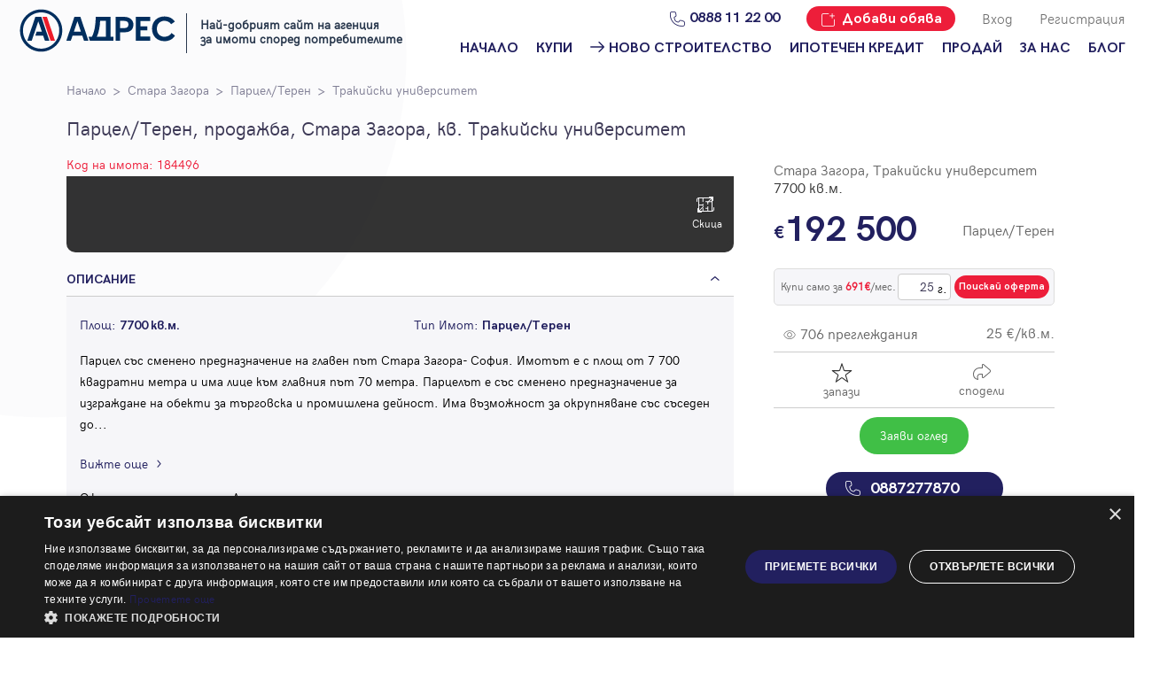

--- FILE ---
content_type: text/html; charset=UTF-8
request_url: https://address.bg/stara-zagora-trakiyski-universitet-parcel-teren-offer184496
body_size: 16136
content:
<!DOCTYPE html>
<html lang="bg">

<head>
    <script type="text/javascript" charset="UTF-8" src="//cdn.cookie-script.com/s/4360c27fd7d25426a19cf8b508d0648b.js"></script>
            <!-- Google Tag Manager -->
        <script>(function(w,d,s,l,i){w[l]=w[l]||[];w[l].push({'gtm.start':
                    new Date().getTime(),event:'gtm.js'});var f=d.getElementsByTagName(s)[0],
                j=d.createElement(s),dl=l!='dataLayer'?'&l='+l:'';j.async=true;j.src=
                'https://www.googletagmanager.com/gtm.js?id='+i+dl;f.parentNode.insertBefore(j,f);
            })(window,document,'script','dataLayer','GTM-MG6SWS');</script>
        <!-- End Google Tag Manager -->

        <!-- Global site tag (gtag.js) - Google Ads: 1034006913 -->
        <script async src="https://www.googletagmanager.com/gtag/js?id=AW-1034006913"></script>
        <script>
            window.dataLayer = window.dataLayer || [];
            function gtag(){dataLayer.push(arguments);}
            gtag('js', new Date());

            gtag('config', 'AW-1034006913');
        </script>

        <script>
            //window.dataLayer = window.dataLayer || [];
                            window.dataLayer.push({'userCategory': 'not_registered'});
                    </script>
        <meta charset="UTF-8">
    <meta name="viewport" content="width=device-width, initial-scale=1.0">
    <link rel="manifest" href="https://address.bg/manifest.json" />
    <link rel="apple-touch-icon" href="https://address.bg/images/icons_pwa/icon-96x96.png"/>
    <meta name="theme-color" content="#F6F6F9" />
            <meta name="robots" content="index, follow">
                <title>Парцел/Терен в Стара Загора, Тракийски университет - код на имота: 184496</title>
        <meta name="description" content="Адрес недвижими имоти предлага Парцел/Терен в Стара Загора, Тракийски университет с код на имота: 184496. Обадете се или изпратете запитване за информация и оглед на избраният от Вас недвижим имот.">
        <link rel="canonical" href="https://address.bg/stara-zagora-trakiyski-universitet-parcel-teren-offer184496">
        <meta name="facebook-domain-verification" content="1k27jlfynkb806n3lwpo5hhamvc77n" />
    <meta name="google-site-verification" content="bAjay6cdC5v8dUvPxCzTe3lyEMRCzHJFDxUJl8QSiQI" />
    	<meta property="og:title" content="Парцел/Терен в Стара Загора, Тракийски университет - код на имота: 184496">
	<meta property="og:description" content="Адрес недвижими имоти предлага Парцел/Терен в Стара Загора, Тракийски университет с код на имота: 184496. Обадете се или изпратете запитване за информация и оглед на избраният от Вас недвижим имот.">
	<meta property="og:type" content="addressrealestate:home">
	<meta property="og:url" content="https://address.bg/stara-zagora-trakiyski-universitet-parcel-teren-offer184496" />
	<meta property="og:site_name" content="Адрес недвижими имоти">
			<meta property="og:image" content="https://address.bg/storage/uploads/offers/496/184496/764x510/1.jpg">
		<meta property="og:image:width" content="764" />
		<meta property="og:image:height" content="510" />
		<meta name="twitter:image" content="https://address.bg/storage/uploads/offers/496/184496/764x510/1.jpg" />
		<meta name="twitter:card" content="summary_large_image" />
	<meta name="twitter:site" content="@addressrealestate" />
	<meta name="twitter:creator" content="@addressrealestate" />
	<meta name="twitter:title" content="Парцел/Терен в Стара Загора, Тракийски университет - код на имота: 184496" />
	<meta name="twitter:description" content="Адрес недвижими имоти предлага Парцел/Терен в Стара Загора, Тракийски университет с код на имота: 184496. Обадете се или изпратете запитване за информация и оглед на избраният от Вас недвижим имот." />
    <link rel="icon" href="https://address.bg/images/favicon2.ico" sizes="16x16">
    <link rel="preload" href="https://address.bg/fonts/hkgrotesk-bold-webfont.woff2" as="font" crossorigin="anonymous">
    <link rel="preload" href="https://address.bg/fonts/hkgrotesk-light-webfont.woff2" as="font" crossorigin="anonymous">
    <link rel="preload" href="https://address.bg/fonts/hkgrotesk-regular-webfont.woff2" as="font" crossorigin="anonymous">
    <link rel="preload" href="https://address.bg/fonts/zwicon.ttf" as="font" crossorigin="anonymous">
    <link rel="preload" href="https://address.bg/js/libraries/slick/fonts/slick.woff" as="font" crossorigin="anonymous">
    
    
    
    
    
    
        
        
    
    <link rel="stylesheet" href="https://address.bg/js/libraries/intl-tel-input/css/intlTelInput.css">
    <link rel="stylesheet" href="https://address.bg/css/libraries.min.css">
    <link rel="stylesheet" href="/css/styles.css?id=513d720469f588bc8be7">
	















</head>


<body id="body">


    <div id="address-app"
        data-auth="false"
        data-user="{}"
    >
        <header class="standard">
	<a href="tel: 0888 11 22 00" class="button button-primary button-green phone fixed-phone"><span>0888 11 22 00</span></a>
	<div class="row">
		<div class="circle-wrapper">
			<div class="circle"></div>
		</div>
		<div class="menu-mobile">
			<i class="hamburger" id="open-menu-mobile">
			</i>
			<div id="menu-mobile-pop-up">
				<div class="overlay"></div>
				<div class="menu-mobile">
					<div class="row ai-center jc-sb">
						<i id="close-mobile-menu" class="close"></i>
						<img src="https://address.bg/images/Address-logo-small-positive.svg" alt="Адрес Недвижими имоти">
						<div></div>
					</div>
					<div class="menu-mobile-links">
						<div class="link"><div class="row ai-center jc-sb"><a href="/" class=""><h5 class="c-secondary bold">Начало</h5></a></div></div><div class="link"><div class="row ai-center jc-sb"><a href="/" class=""><h5 class="c-secondary bold">Купи</h5></a><div class="drop-down-arrow"></div></div><ul class="inner-menu"><li><a href="/">Намери имот</a></li><li><a href="/zashto-da-kupia-imot">Защо да купя имот с Адрес?</a></li></div><div class="link"><div class="row ai-center jc-sb"><a href="/projects" class=""><h5 class="c-secondary bold"><img src="/images/arrow-new-building.svg" style="margin-right: 5px; width: 16px; height: 12px">Ново строителство</h5></a><div class="drop-down-arrow"></div></div><ul class="inner-menu"><li><a href="/projects/sofia">Ново строителство София</a></li><li><a href="/projects/varna">Ново строителство Варна</a></li><li><a href="/projects/plovdiv">Ново строителство Пловдив</a></li><li><a href="/projects/burgas">Ново строителство Бургас</a></li><li><a href="/projects">Проекти ново строителство</a></li></div><div class="link"><div class="row ai-center jc-sb"><a href="/ipotechen-kredit" class=""><h5 class="c-secondary bold">Ипотечен кредит</h5></a></div></div><div class="link"><div class="row ai-center jc-sb"><a href="/dobavi/obyava" class=""><h5 class="c-secondary bold">Продай</h5></a><div class="drop-down-arrow"></div></div><ul class="inner-menu"><li><a href="/dobavi/obyava">Добави обява</a></li><li><a href="/zashto-da-prodam-imot">Защо да продам имот с Адрес?</a></li></div><div class="link"><div class="row ai-center jc-sb"><a href="/za-nas/ofisi" class=""><h5 class="c-secondary bold">За нас</h5></a><div class="drop-down-arrow"></div></div><ul class="inner-menu"><li><a href="/za-nas/ofisi">Наши офиси</a></li><li><a href="/za-nas/karieri">Кариери</a></li><li><a href="/koi-sme-nie">Кои сме ние?</a></li><li><a href="/za-nas/management">Мениджмънт</a></li><li><a href="/franchise">Франчайз</a></li><li><a href="/faq">Често задавани въпроси</a></li></div><div class="link"><div class="row ai-center jc-sb"><a href="/blog"><h5 class="c-secondary bold">Блог</h5></a><div class="drop-down-arrow"></div></div><ul class="inner-menu"><li><a href="/blog/za-prodavachi">За продавачи</a></li><li><a href="/blog/za-kupuvachi">За купувачи</a></li><li><a href="/blog/za-ipotechnite-krediti">Ипотечно кредитиране</a></li><li><a href="/blog/za-naemodateli">За наемодатели</a></li><li><a href="/blog/za-naemateli">За наематели</a></li><li><a href="/blog/analiz-na-pazara">Анализ на пазара</a></li><li><a href="/blog/novini">Новини</a></li></ul></div><hr><login-button-mobile></login-button-mobile><registration-button-mobile></registration-button-mobile> <div class="link add-offer"><a href="https://address.bg/dobavi/obyava"><h5>Добави обява</h5></a></div>
					</div>
				</div>
			</div>
		</div>
		<div class="logo-wrap">

            <div class="logo-holder">
                <a href="https://address.bg">
    
                    <div class="logo">
                        <img src="https://address.bg/images/logo_header.svg" alt="Адрес Недвижими имоти" width="200" height="49">
                    </div>
                </a>
                <div class="logo-award">Най-добрият сайт на агенция <br> за имоти според потребителите</div>
            </div>

		</div>
		<div class="menu-links">
			<div class="row jc-fe">
				<a href="tel:0888112200" class="desktop-only icon-menu"><i class="phone c-secondary"></i>
					<h5 class="c-secondary bold">0888 11 22 00</h5>
				</a>
				<a href="https://address.bg/dobavi/obyava" class="button button-primary icon-menu desktop-only property-sale-btn">
                    <i class="add-offer"></i>
                    <h5 class="">Добави обява</h5>
				</a>
								
					
				

                					<login-button></login-button>
					<registration-button></registration-button>
				
			</div>
			<div class="row nav-links desktop-only jc-fe">

				<div class="nav-item"><a href="/" class=""><h5 class="c-secondary bold">Начало</h5></a></div><div class="nav-item"><a href="/" class=""><h5 class="c-secondary bold">Купи</h5></a><div class="menu-dropdown"><div class="triangle"></div><ul class=""><li><a href="/">Намери имот</a></li><li><a href="/zashto-da-kupia-imot">Защо да купя имот с Адрес?</a></li></div></div><div class="nav-item"><a href="/projects" class=""><h5 class="c-secondary bold"><img src="/images/arrow-new-building.svg" style="margin-right: 5px; width: 16px; height: 12px">Ново строителство</h5></a><div class="menu-dropdown"><div class="triangle"></div><ul class=""><li><a href="/projects/sofia">Ново строителство София</a></li><li><a href="/projects/varna">Ново строителство Варна</a></li><li><a href="/projects/plovdiv">Ново строителство Пловдив</a></li><li><a href="/projects/burgas">Ново строителство Бургас</a></li><li><a href="/projects">Проекти ново строителство</a></li></div></div><div class="nav-item"><a href="/ipotechen-kredit" class=""><h5 class="c-secondary bold">Ипотечен кредит</h5></a></div><div class="nav-item"><a href="/dobavi/obyava" class=""><h5 class="c-secondary bold">Продай</h5></a><div class="menu-dropdown"><div class="triangle"></div><ul class=""><li><a href="/dobavi/obyava">Добави обява</a></li><li><a href="/zashto-da-prodam-imot">Защо да продам имот с Адрес?</a></li></div></div><div class="nav-item"><a href="/za-nas/ofisi" class=""><h5 class="c-secondary bold">За нас</h5></a><div class="menu-dropdown"><div class="triangle"></div><ul class=""><li><a href="/za-nas/ofisi">Наши офиси</a></li><li><a href="/za-nas/karieri">Кариери</a></li><li><a href="/koi-sme-nie">Кои сме ние?</a></li><li><a href="/za-nas/management">Мениджмънт</a></li><li><a href="/franchise">Франчайз</a></li><li><a href="/faq">Често задавани въпроси</a></li></div></div><div class="nav-item"><a href="/blog"><h5 class="c-secondary bold">Блог</h5></a><div class="menu-dropdown"><div class="triangle"></div><ul class=""><li><a href="/blog/za-prodavachi">За продавачи</a></li><li><a href="/blog/za-kupuvachi">За купувачи</a></li><li><a href="/blog/za-ipotechnite-krediti">Ипотечно кредитиране</a></li><li><a href="/blog/za-naemodateli">За наемодатели</a></li><li><a href="/blog/za-naemateli">За наематели</a></li><li><a href="/blog/analiz-na-pazara">Анализ на пазара</a></li><li><a href="/blog/novini">Новини</a></li></ul></div></div>

			</div>
		</div>


	</div>







</header>


        <flash-message message="" error=""></flash-message>





        <div class="wrapper-p15 mt-20">
		<div class="breadcrumbs">
			<ul>
				<li><a href="/">Начало</a></li>
														<li>
						<a href="sale/stara-zagora/l4516">Стара Загора</a>
					</li>
								<li>
					<a href="sale/parcel-teren/t6">Парцел/Терен</a>
				</li>
									<li>
													<a href="sale/stara-zagora-trakiyski-universitet/l4516q1305">Тракийски университет</a>
						
					</li>
							</ul>
		</div>
	</div>

        	<div class="wrapper-p15 pos-rel">
		<div class="row mt-20 ">
			<h1 class="c-addit-d w-100-40">Парцел/Терен, продажба, Стара Загора, кв. Тракийски университет</h1>
		</div>

		<section class="relative">

			<div class="row-new mt-20  mb-20">
									<div class="col-sm-12 col-lg-8 col-md-12 hide-slider ">
						<small class="offer-id">Код на имота: 184496</small>
						<div class="offer-img">
							<div class="overlay hide">
								<div class="wrapper-p15">

									<div class="row jc-sb">
										<div class="row m-0 w-100-40">
											<!--<a href="#" class="arrow-back"></a>-->
											<h2 class="c-addit-d w-100-40">Парцел/Терен, продажба, Стара Загора</h2>
										</div>
										<i id="close-popup" class="close"></i>
									</div>
																		


																			<section class="sketch" style="display: none; margin-top: 20px">
											
												<div class="image">
													<picture>
														<source type="image/webp" srcset="https://address.bg/storage/uploads/offers/496/184496/370x200/1.webp"></source>
														<img src="https://address.bg/storage/uploads/offers/496/184496/370x200/1.jpg"
															 alt="Парцел/Терен, Стара Загора, Тракийски университет, 184496, Снимка 1"
															 title="Парцел/Терен, Стара Загора, Тракийски университет, 184496"
															 width="370"
															 loading="lazy"
														>
													</picture>
												</div>
																					</section>
									
								</div>
							</div>



							<div class="offer-slider-inner">
															</div>

							<div class="row jc-sb inner-nav">
								<div class="offer-slider-container">
									<div class="offer-slider-inner-nav">
																			</div>
									
									


											<div id="open-sketch">
												<div class="open-sketch-content">
													<i class="icon"></i>
													<span>Скица</span>
												</div>
											</div>


									
									
											
											
									

									
                                    
								</div>
							</div>

							<div class="row jc-sb">
								<div class="label-box w-100-40">
									                                    								</div>
								<span class="expand"></span>
							</div>

							
						</div><!-- ./.offer-img -->

					</div><!-- ./.hide-slider -->
				
				<div class="col-sm-12 col-lg-4 col-md-12 absolute">
					<div id="fixed-side-info sticky-item" class="sticky-item">
						<div class="row jc-sb mt-5">
							<div class="left">
																<small class="gray-m fs-16">
																			Стара Загора, Тракийски университет
																	</small>
							</div>
							<div class="right">
								<small class="gray-d fs-16">7700 кв.м.</small>
							</div>
						</div>
						<div class="row jc-sb ai-center mt-15">
							<div class="left">
																	<small class="price fz-40">
																					192 500
																			</small>
																							</div>

							<div class="right">
								<small class="gray-m fs-16">Парцел/Терен</small>
							</div>
						</div>

                                                    <div class="credit-calculator-box mt-20">
                               <div class="first-item gray-m" style="font-family: Regular, sans-serif; font-size: 12px;">
                                Купи само за <span class="c-primary" style="font-weight:bold"><span class="credit-amount" id="monthlyPayment"></span>&euro;</span>/мес.

                               </div>
                                <div class="second-item">
                                    <span class="input-holder desktop-only">
                                        <input type="number"
                                               name="credit-years"
                                               class="credit-years"
                                               id="creditYears"
                                               min="10"
                                               max="35"
                                               value="25"
                                               dir="rtl"
                                               pattern="\d*"
                                               style="font-family: Regular, sans-serif;"
                                        >
                                        <span class="year" style="font-family: Regular, sans-serif;">г.</span>
                                    </span>
                                    <credit-calculator-request-buttom
                                            :offer="{&quot;id&quot;:184496,&quot;currency_id&quot;:1,&quot;estate_type_id&quot;:6,&quot;location_id&quot;:4516,&quot;office_id&quot;:34,&quot;operation_id&quot;:1,&quot;price&quot;:192500,&quot;price_previous&quot;:null,&quot;price_previous_date&quot;:null,&quot;price_square&quot;:12,&quot;price_hidden&quot;:0,&quot;project_id&quot;:null,&quot;square&quot;:7700,&quot;quarter_id&quot;:1305,&quot;furniture_id&quot;:null,&quot;construction_id&quot;:null,&quot;floor&quot;:null,&quot;bedrooms&quot;:null,&quot;bathrooms&quot;:null,&quot;building_year&quot;:null,&quot;user_id&quot;:416,&quot;is_active&quot;:1,&quot;has_key&quot;:0,&quot;executive&quot;:0,&quot;recommended&quot;:1,&quot;youtube&quot;:&quot;&quot;,&quot;panorama&quot;:null,&quot;longitude&quot;:25.5947239613,&quot;latitude&quot;:42.4136852729,&quot;created_at&quot;:&quot;2012-05-11T12:46:45.000000Z&quot;,&quot;view_count&quot;:706,&quot;inspection_count&quot;:0,&quot;isFavorite&quot;:false,&quot;labels&quot;:[],&quot;imageUrl370&quot;:&quot;https:\/\/address.bg\/storage\/uploads\/offers\/496\/184496\/370x200\/1.jpg&quot;,&quot;url&quot;:&quot;https:\/\/address.bg\/stara-zagora-trakiyski-universitet-parcel-teren-offer184496&quot;,&quot;estateTypeLabel&quot;:&quot;\u041f\u0430\u0440\u0446\u0435\u043b\/\u0422\u0435\u0440\u0435\u043d&quot;,&quot;currency&quot;:&quot;\u20ac&quot;,&quot;restOfTheImagesURLs370&quot;:[],&quot;projectUrl&quot;:&quot;&quot;,&quot;translated&quot;:{&quot;id&quot;:182788,&quot;description&quot;:&quot;&lt;p&gt;\u041f\u0430\u0440\u0446\u0435\u043b \u0441\u044a\u0441 \u0441\u043c\u0435\u043d\u0435\u043d\u043e \u043f\u0440\u0435\u0434\u043d\u0430\u0437\u043d\u0430\u0447\u0435\u043d\u0438\u0435 \u043d\u0430 \u0433\u043b\u0430\u0432\u0435\u043d \u043f\u044a\u0442 \u0421\u0442\u0430\u0440\u0430 \u0417\u0430\u0433\u043e\u0440\u0430- \u0421\u043e\u0444\u0438\u044f. \u0418\u043c\u043e\u0442\u044a\u0442 \u0435 \u0441 \u043f\u043b\u043e\u0449 \u043e\u0442 7 700 \u043a\u0432\u0430\u0434\u0440\u0430\u0442\u043d\u0438 \u043c\u0435\u0442\u0440\u0430 \u0438 \u0438\u043c\u0430 \u043b\u0438\u0446\u0435 \u043a\u044a\u043c \u0433\u043b\u0430\u0432\u043d\u0438\u044f \u043f\u044a\u0442 70 \u043c\u0435\u0442\u0440\u0430. \u041f\u0430\u0440\u0446\u0435\u043b\u044a\u0442 \u0435 \u0441\u044a\u0441 \u0441\u043c\u0435\u043d\u0435\u043d\u043e \u043f\u0440\u0435\u0434\u043d\u0430\u0437\u043d\u0430\u0447\u0435\u043d\u0438\u0435 \u0437\u0430 \u0438\u0437\u0433\u0440\u0430\u0436\u0434\u0430\u043d\u0435 \u043d\u0430 \u043e\u0431\u0435\u043a\u0442\u0438 \u0437\u0430 \u0442\u044a\u0440\u0433\u043e\u0432\u0441\u043a\u0430 \u0438 \u043f\u0440\u043e\u043c\u0438\u0448\u043b\u0435\u043d\u0430 \u0434\u0435\u0439\u043d\u043e\u0441\u0442. \u0418\u043c\u0430 \u0432\u044a\u0437\u043c\u043e\u0436\u043d\u043e\u0441\u0442 \u0437\u0430 \u043e\u043a\u0440\u0443\u043f\u043d\u044f\u0432\u0430\u043d\u0435 \u0441\u044a\u0441 \u0441\u044a\u0441\u0435\u0434\u0435\u043d \u0434\u043e 11067 \u043a\u0432\u0430\u0434\u0440\u0430\u0442\u043d\u0438 \u043c\u0435\u0442\u0440\u0430.\u0426\u0435\u043d\u0430\u0442\u0430 \u0435 \u0431\u0435\u0437 \u0414\u0414\u0421&lt;\/p&gt;\r\n&quot;,&quot;language_id&quot;:1,&quot;target_id&quot;:184496,&quot;location_info&quot;:&quot;&lt;p&gt;\u041d\u0430\u043c\u0438\u0440\u0430 \u0441\u0435 \u0432 \u0437\u0430\u043f\u0430\u0434\u043d\u0430\u0442\u0430 \u0447\u0430\u0441\u0442 \u043d\u0430 \u0433\u0440\u0430\u0434\u0430, \u0432 \u0440\u0430\u0439\u043e\u043d\u0430 \u043d\u0430 \u0422\u0440\u0430\u043a\u0438\u0439\u0441\u043a\u0438\u044f \u0443\u043d\u0438\u0432\u0435\u0440\u0441\u0438\u0442\u0435\u0442 \u043d\u0430 \u0433\u043b\u0430\u0432\u0435\u043d \u043f\u044a\u0442 \u0421\u043e\u0444\u0438\u044f &amp;ndash; \u0411\u0443\u0440\u0433\u0430\u0441 . \u0420\u0430\u0439\u043e\u043d\u044a\u0442 \u0435 \u0441 \u043c\u043d\u043e\u0433\u043e \u043f\u0440\u043e\u043c\u0438\u0448\u043b\u0435\u043d\u0438 \u0438 \u0442\u044a\u0440\u0433\u043e\u0432\u0441\u043a\u0438 \u043e\u0431\u0435\u043a\u0442\u0438. \u0418\u043c\u0430 \u0430\u0432\u0442\u043e \u043a\u044a\u0449\u0438, \u043d\u044f\u043a\u043e\u043b\u043a\u043e \u0448\u043e\u0443 \u0440\u0443\u043c\u0430.&lt;\/p&gt;\r\n&quot;,&quot;building_info&quot;:&quot;&quot;,&quot;advantages_info&quot;:&quot;&lt;p&gt;\u041e\u0442\u043b\u0438\u0447\u043d\u0430 \u043b\u043e\u043a\u0430\u0446\u0438\u044f, \u0431\u043b\u0438\u0437\u043a\u0438 \u043a\u043e\u043c\u0443\u043d\u0438\u043a\u0430\u0446\u0438\u0438 .&lt;\/p&gt;\r\n&quot;},&quot;estate_marketing_types&quot;:[{&quot;id&quot;:6,&quot;pivot&quot;:{&quot;offer_id&quot;:184496,&quot;estate_marketing_type_id&quot;:6},&quot;translated&quot;:{&quot;name&quot;:&quot;\u041f\u0430\u0440\u0446\u0435\u043b\/\u0422\u0435\u0440\u0435\u043d&quot;,&quot;language_id&quot;:1,&quot;target_id&quot;:6}}],&quot;estate_type&quot;:{&quot;id&quot;:6,&quot;translated&quot;:{&quot;name&quot;:&quot;\u041f\u0430\u0440\u0446\u0435\u043b\/\u0422\u0435\u0440\u0435\u043d&quot;,&quot;language_id&quot;:1,&quot;target_id&quot;:6}},&quot;furniture_type&quot;:null,&quot;construction_type&quot;:null,&quot;heating_types&quot;:[],&quot;location&quot;:{&quot;id&quot;:4516,&quot;municipality_id&quot;:221,&quot;translated&quot;:{&quot;name&quot;:&quot;\u0421\u0442\u0430\u0440\u0430 \u0417\u0430\u0433\u043e\u0440\u0430&quot;,&quot;language_id&quot;:1,&quot;target_id&quot;:4516}},&quot;quarter&quot;:{&quot;id&quot;:1305,&quot;translated&quot;:{&quot;name&quot;:&quot;\u0422\u0440\u0430\u043a\u0438\u0439\u0441\u043a\u0438 \u0443\u043d\u0438\u0432\u0435\u0440\u0441\u0438\u0442\u0435\u0442&quot;,&quot;language_id&quot;:1,&quot;target_id&quot;:1305}},&quot;image&quot;:{&quot;target_type&quot;:&quot;App\\Models\\Offer&quot;,&quot;target_id&quot;:184496,&quot;name&quot;:&quot;1.jpg&quot;},&quot;office&quot;:{&quot;id&quot;:34,&quot;location_id&quot;:4516,&quot;brand&quot;:0,&quot;redirect_sales&quot;:0,&quot;redirect_rents&quot;:0,&quot;sales_work_phone&quot;:null,&quot;sales_mobile_phone&quot;:null,&quot;sales_email&quot;:null,&quot;rents_work_phone&quot;:null,&quot;rents_mobile_phone&quot;:null,&quot;rents_email&quot;:null,&quot;franchise&quot;:1,&quot;translated&quot;:{&quot;id&quot;:54,&quot;name&quot;:&quot;\u0421\u0442\u0430\u0440\u0430 \u0417\u0430\u0433\u043e\u0440\u0430&quot;,&quot;language_id&quot;:1,&quot;target_id&quot;:34},&quot;location&quot;:{&quot;id&quot;:4516,&quot;translated&quot;:{&quot;language_id&quot;:1,&quot;target_id&quot;:4516,&quot;name&quot;:&quot;\u0421\u0442\u0430\u0440\u0430 \u0417\u0430\u0433\u043e\u0440\u0430&quot;}},&quot;inspection_schedules&quot;:[{&quot;office_id&quot;:34,&quot;day_id&quot;:1,&quot;open&quot;:&quot;11:00:00&quot;,&quot;close&quot;:&quot;17:00:00&quot;},{&quot;office_id&quot;:34,&quot;day_id&quot;:2,&quot;open&quot;:&quot;11:00:00&quot;,&quot;close&quot;:&quot;17:00:00&quot;},{&quot;office_id&quot;:34,&quot;day_id&quot;:3,&quot;open&quot;:&quot;11:00:00&quot;,&quot;close&quot;:&quot;17:00:00&quot;},{&quot;office_id&quot;:34,&quot;day_id&quot;:4,&quot;open&quot;:&quot;11:00:00&quot;,&quot;close&quot;:&quot;17:00:00&quot;},{&quot;office_id&quot;:34,&quot;day_id&quot;:5,&quot;open&quot;:&quot;11:00:00&quot;,&quot;close&quot;:&quot;17:00:00&quot;},{&quot;office_id&quot;:34,&quot;day_id&quot;:6,&quot;open&quot;:&quot;11:00:00&quot;,&quot;close&quot;:&quot;17:00:00&quot;}]},&quot;project&quot;:null,&quot;user&quot;:{&quot;id&quot;:416,&quot;firstname&quot;:&quot;\u0412\u0430\u0441\u0438\u043b&quot;,&quot;lastname&quot;:&quot;\u0412\u0430\u0441\u0438\u043b\u0435\u0432&quot;,&quot;name_display&quot;:null,&quot;email&quot;:&quot;vvasilev@address.bg&quot;,&quot;phone&quot;:&quot;0887277870&quot;,&quot;phone_office&quot;:&quot;0887277870&quot;,&quot;medal_id&quot;:null,&quot;facebook&quot;:&quot;&quot;,&quot;instagram&quot;:&quot;&quot;,&quot;linkedin&quot;:&quot;&quot;,&quot;youtube&quot;:&quot;&quot;,&quot;description&quot;:&quot;&quot;,&quot;user_titles&quot;:[],&quot;image&quot;:{&quot;target_type&quot;:&quot;App\\Models\\User&quot;,&quot;target_id&quot;:416}},&quot;media&quot;:{&quot;target_type&quot;:&quot;App\\Models\\Offer&quot;,&quot;target_id&quot;:184496,&quot;name&quot;:&quot;1.jpg&quot;,&quot;name_webp&quot;:&quot;1.webp&quot;,&quot;position&quot;:1,&quot;sketch&quot;:1,&quot;created_at&quot;:&quot;2016-11-29T07:16:53.000000Z&quot;,&quot;updated_at&quot;:&quot;2022-10-11T14:04:45.000000Z&quot;,&quot;deleted_at&quot;:null},&quot;medias&quot;:[]}"
                                            target="https://address.bg/offer-credit-request"
                                            user-email=""
                                            user-phone=""
                                            user-name=""
                                    ></credit-calculator-request-buttom>
                                </div>
                            </div>
                        
						<!--<span class="old-price fs-16 mt-10">150 000</span>-->
						<div class="row jc-sb ai-center mt-20 pb-10 border-b">
							<div class="left">
								<small class="views gray-m fs-16">706 преглеждания</small>
							</div>
							<div class="right">
																	<small class="gray-m fs-16">25 €/кв.м.</small>
															</div>
						</div>
													<div class="row jc-sa ai-center mt-10 mb-10">
								<div class="left h-24">
									<save-to-favorites-button
											:offer="184496"
											:is-favorite="false"
											target="https://address.bg/profile/favorite-offer"
									></save-to-favorites-button>
								</div>
								<div class="right">
									<share-offer-button
											image-url="https://address.bg/storage/uploads/offers/496/184496/300x210/1.jpg"
											offer-id="184496"
											offer-title="Парцел/Терен, продажба, Стара Загора, кв. Тракийски университет"
											offer-url="https://address.bg/stara-zagora-trakiyski-universitet-parcel-teren-offer184496"
											offer-share-with-partner-url=" https://address.bg/share-offer-to-partner"
									></share-offer-button>
								</div>
							</div>
						
						<div class="row jc-cen ai-center border-t pt-10">
															<div class="col-6 ">
									<div class="centered">
										<a href="#form-enquire" class="button button-green inspection-msg m-0" style="color: white">Заяви оглед</a>
									</div>
								</div>
                                							






						</div>

                        <div class="row jc-cen ai-center pt-20">
                            <div class="col-12">
                                <div class="centered click-to-call-btn">
                                                                            <a href="tel:0887277870" class="button button-secondary bold call call-secondary m-0">0887277870</a>
                                                                    </div>
                            </div>
                        </div>

						
						
						

					</div>
				</div><!-- ./.absolute -->
			</div><!-- ./.row-new mt-20 mb-20 -->

			<div class=" col-sm-12 col-lg-8 col-md-12">

				<div class="accordeon mb-40 ">
					<div class="heading active">
						<h4>Описание</h4>
						<div class="arrow"></div>
					</div>
					<div class="content m-sm-15 m-md-15">
						<div class="row-new mb-15">
															<div class="col-sm-12 col-sm-12 col-md-6 col-lg-6">
									<p class="c-secondary">
										Площ:
										<span class="bold c-secondary">
									7700 кв.м.
								</span>
									</p>
								</div>
														<div class="col-sm-12 col-sm-12 col-md-6 col-lg-6">
								<p class="c-secondary">
									Тип Имот:
									<span class="bold c-secondary">
									Парцел/Терен
								</span>
								</p>
							</div>
														
							
							
							
							
							
														
							
							
							
							
							
																				</div>
						<div class="description show-more">
							<p>
								Парцел със сменено предназначение на главен път Стара Загора- София. Имотът е с площ от 7 700 квадратни метра и има лице към главния път 70 метра. Парцелът е със сменено предназначение за изграждане на обекти за търговска и промишлена дейност. Има възможност за окрупняване със съседен до 11067 квадратни метра.Цената е без ДДС


								
																	<br/><br/>
									Намира се в западната част на града, в района на Тракийския университет на главен път София &ndash; Бургас . Районът е с много промишлени и търговски обекти. Има авто къщи, няколко шоу рума.

								
																	<br/><br/>
									Отлична локация, близки комуникации .

								
								<br><br>
								Обади се СЕГА и цитирай този код 184496.
							</p>
						</div>
													<br/>
							<p>Оферта от партньор на Адрес</p>
											</div>
				</div>

				
			<!--LOGGED IN USER-->
				<div class="red-box viewers m-sm-15 m-md-15">
					<i class="users"></i>
					<div class="viewers-description">
													<p> Купувачите  вече разглеждат този имот.</p>
											</div>
				</div>
				<div class="map-box  m-sm-15 m-md-15">
											<map-offer
								:lat="42.412786957616"
								:lng="25.593727905347"
								:project="0"
						></map-offer>
									</div>

				<div class="c-gray-m mt-20 text-right">
					<p>Локацията е приблизителна</p>
				</div>
				<a href="https://address.bg/sale/stara-zagora-trakiyski-universitet-parcelteren/l4516q1305t6" class="arrow mt-20 mb-40">Други имоти в тази локация</a>

				
					
					<div class="accordeon mb-40">
						<div class="heading active">
							<h4>Транспорт</h4>
							<div class="arrow"></div>
						</div>

													<div class="content m-sm-15 m-md-15 p-0">
								<div class="route">
									<auth-overlay></auth-overlay>
								</div>
							</div>
											</div>
				
									<div class="accordeon mb-40">
						<div class="heading active">
							<h4>Проверете маршрут</h4>
							<div class="arrow"></div>
						</div>

													<div class="content m-sm-15 m-md-15 p-0">
								<div class="route">
									<auth-overlay></auth-overlay>
								</div>
							</div>
											</div>
				








































													<div class="accordeon mt-40 " id="form-enquire">
						<div class="heading active">
							<h4>Изпратете запитване</h4>
							<div class="arrow"></div>
						</div>
						<div class="content m-sm-15 m-md-15">
							<div class="consultant-form"></div>
							<div class="row-new col-sm-12 col-md-12 jc-sb mb-20">
								<div class="col-sm-6 col-md-4 col-lg-4">
									<div class="relative">
										
                                        <img src="https://address.bg/storage/uploads/users/416/1.jpg" alt="Васил Василев" class="round-4 col-12" width="320" height="320" style="height: auto" loading="lazy">




										


																			</div>

                                    								</div>
								<div class="col-sm-6 col-md-8 col-lg-8 ">
									<div>
										
										<p class="c-gray-d">Васил Василев</p>
										
										<p class="c-gray-m">Консултант</p>
										<p class=" mt-15 c-secondary">Контакти</p>

										<div class="row mt-5">
											<div>
												<a href="tel:0887277870" class="c-primary bold call">
													0887277870
												</a>
											</div>
										</div>

										<div class="row mt-15">
											<a href="https://www.facebook.com/AddressRealEstates/" class="facebook" target="_blank"></a>

											<a href="https://www.instagram.com/addressrealestate/" class="instagram" target="_blank"></a>

											<a href="https://www.linkedin.com/company/address-real-estate" class="linkedin" target="_blank"></a>
										</div>
										
									</div>
								</div>
							</div>
															<h2 class="c-addit-d">Форма за запитване</h2>
								<offer-request-form
										:days-forward="10"
										:hours-for-prepare="4"
										:offer-id="184496"
										:offer-price="192500"
										:has-key="0"
										:schedules="[{&quot;day_of_week&quot;:1,&quot;open&quot;:&quot;11:00:00&quot;,&quot;close&quot;:&quot;17:00:00&quot;},{&quot;day_of_week&quot;:2,&quot;open&quot;:&quot;11:00:00&quot;,&quot;close&quot;:&quot;17:00:00&quot;},{&quot;day_of_week&quot;:3,&quot;open&quot;:&quot;11:00:00&quot;,&quot;close&quot;:&quot;17:00:00&quot;},{&quot;day_of_week&quot;:4,&quot;open&quot;:&quot;11:00:00&quot;,&quot;close&quot;:&quot;17:00:00&quot;},{&quot;day_of_week&quot;:5,&quot;open&quot;:&quot;11:00:00&quot;,&quot;close&quot;:&quot;17:00:00&quot;},{&quot;day_of_week&quot;:6,&quot;open&quot;:&quot;11:00:00&quot;,&quot;close&quot;:&quot;17:00:00&quot;}]"
										target-url="https://address.bg/offer-simple-request"
								></offer-request-form>
													</div>
					</div><!-- ./.broker -->
				
			</div><!-- ./.col-sm-12 col-lg-8 col-md-12 -->

		</section>

        
		
        

					<h2 class="c-addit-d">Подобни имоти</h2>
			<div class="offers-row row-new mt-20 mb-20 p-0 jc-sa">
									<div class="offer-card col-sm-12 col-sm-12 col-md-6 col-lg-3 ">
    <div class="img">
        <div class="offer-slider">
            <div class="image">
                <a href="https://address.bg/stara-zagora-trakiyski-universitet-parcel-teren-offer658913" target="_blank">
                    <picture>
                        <source
                            type="image/webp"
                            srcset="https://address.bg/storage/uploads/offers/913/658913/370x200/1.webp"
                        ></source>
                        <img
                            src="https://address.bg/storage/uploads/offers/913/658913/370x200/1.jpg"
                            alt="Парцел/Терен, Стара Загора, Тракийски университет, 658913, Снимка 1"
                            title="Парцел/Терен, Стара Загора, Тракийски университет, 658913"
                            width="370"
                            height="200"
                            loading="lazy"
                        />
                    </picture>
                </a>
            </div>
                            <div class="image">
                    <a href="https://address.bg/stara-zagora-trakiyski-universitet-parcel-teren-offer658913" target="_blank">
                        <picture>
                            <source
                                type="image/webp"
                                srcset="https://address.bg/storage/uploads/offers/913/658913/370x200/2.webp"
                            ></source>
                            <img data-lazy="https://address.bg/storage/uploads/offers/913/658913/370x200/2.jpg" class="slick-loading"
                                 alt="Парцел/Терен, Стара Загора, Тракийски университет, 658913, Снимка 2"
                                 title="Парцел/Терен, Стара Загора, Тракийски университет, 658913"
                                 width="370"
                                 height="200"
                                 loading="lazy"
                            >
                        </picture>
                    </a>
                </div>
                            <div class="image">
                    <a href="https://address.bg/stara-zagora-trakiyski-universitet-parcel-teren-offer658913" target="_blank">
                        <picture>
                            <source
                                type="image/webp"
                                srcset="https://address.bg/storage/uploads/offers/913/658913/370x200/3.webp"
                            ></source>
                            <img data-lazy="https://address.bg/storage/uploads/offers/913/658913/370x200/3.jpg" class="slick-loading"
                                 alt="Парцел/Терен, Стара Загора, Тракийски университет, 658913, Снимка 3"
                                 title="Парцел/Терен, Стара Загора, Тракийски университет, 658913"
                                 width="370"
                                 height="200"
                                 loading="lazy"
                            >
                        </picture>
                    </a>
                </div>
                    </div>
        <div class="row jc-sb">
            <div class="label-box">
                                            </div>
            
            <save-to-favorites-button
                :offer="658913"
                :is-favorite="null"
                target="https://address.bg/profile/favorite-offer"
                :is-small="true"
            ></save-to-favorites-button>
        </div>

        
    </div>

    <div class="content">
                <a href="https://address.bg/stara-zagora-trakiyski-universitet-parcel-teren-offer658913">
            <div class="row jc-sb mt-5">
                <div class="mw-75">
                                        <h3 class="gray-m offer-title">Стара Загора, Тракийски университет</h3>
                </div>
                <div class="right">
                                            <small class="gray-d">918 кв.м.</small>
                                    </div>
            </div>
            <div class="row jc-sb ai-center mt-5">
                <div class="left">
                                            <small class="price">
                            
                                                            50 490
                                                    </small>
                                                            </div>

                <div class="right">
                    <small class="gray-m">Парцел/Терен</small>
                </div>
            </div>
                    </a>
            </div>

</div>
									<div class="offer-card col-sm-12 col-sm-12 col-md-6 col-lg-3 ">
    <div class="img">
        <div class="offer-slider">
            <div class="image">
                <a href="https://address.bg/stara-zagora-trakiyski-universitet-parcel-teren-offer669261" target="_blank">
                    <picture>
                        <source
                            type="image/webp"
                            srcset="https://address.bg/storage/uploads/offers/261/669261/370x200/1.webp"
                        ></source>
                        <img
                            src="https://address.bg/storage/uploads/offers/261/669261/370x200/1.jpg"
                            alt="Парцел/Терен, Стара Загора, Тракийски университет, 669261, Снимка 1"
                            title="Парцел/Терен, Стара Загора, Тракийски университет, 669261"
                            width="370"
                            height="200"
                            loading="lazy"
                        />
                    </picture>
                </a>
            </div>
                    </div>
        <div class="row jc-sb">
            <div class="label-box">
                                            </div>
            
            <save-to-favorites-button
                :offer="669261"
                :is-favorite="null"
                target="https://address.bg/profile/favorite-offer"
                :is-small="true"
            ></save-to-favorites-button>
        </div>

        
    </div>

    <div class="content">
                <a href="https://address.bg/stara-zagora-trakiyski-universitet-parcel-teren-offer669261">
            <div class="row jc-sb mt-5">
                <div class="mw-75">
                                        <h3 class="gray-m offer-title">Стара Загора, Тракийски университет</h3>
                </div>
                <div class="right">
                                            <small class="gray-d">2938 кв.м.</small>
                                    </div>
            </div>
            <div class="row jc-sb ai-center mt-5">
                <div class="left">
                                            <small class="price">
                            
                                                            85 000
                                                    </small>
                                                            </div>

                <div class="right">
                    <small class="gray-m">Парцел/Терен</small>
                </div>
            </div>
                    </a>
            </div>

</div>
									<div class="offer-card col-sm-12 col-sm-12 col-md-6 col-lg-3 ">
    <div class="img">
        <div class="offer-slider">
            <div class="image">
                <a href="https://address.bg/stara-zagora-trakiyski-universitet-parcel-teren-offer439212" target="_blank">
                    <picture>
                        <source
                            type="image/webp"
                            srcset="https://address.bg/storage/uploads/offers/212/439212/370x200/1.webp"
                        ></source>
                        <img
                            src="https://address.bg/storage/uploads/offers/212/439212/370x200/1.jpg"
                            alt="Парцел/Терен, Стара Загора, Тракийски университет, 439212, Снимка 1"
                            title="Парцел/Терен, Стара Загора, Тракийски университет, 439212"
                            width="370"
                            height="200"
                            loading="lazy"
                        />
                    </picture>
                </a>
            </div>
                            <div class="image">
                    <a href="https://address.bg/stara-zagora-trakiyski-universitet-parcel-teren-offer439212" target="_blank">
                        <picture>
                            <source
                                type="image/webp"
                                srcset="https://address.bg/storage/uploads/offers/212/439212/370x200/2.webp"
                            ></source>
                            <img data-lazy="https://address.bg/storage/uploads/offers/212/439212/370x200/2.jpg" class="slick-loading"
                                 alt="Парцел/Терен, Стара Загора, Тракийски университет, 439212, Снимка 2"
                                 title="Парцел/Терен, Стара Загора, Тракийски университет, 439212"
                                 width="370"
                                 height="200"
                                 loading="lazy"
                            >
                        </picture>
                    </a>
                </div>
                            <div class="image">
                    <a href="https://address.bg/stara-zagora-trakiyski-universitet-parcel-teren-offer439212" target="_blank">
                        <picture>
                            <source
                                type="image/webp"
                                srcset="https://address.bg/storage/uploads/offers/212/439212/370x200/3.webp"
                            ></source>
                            <img data-lazy="https://address.bg/storage/uploads/offers/212/439212/370x200/3.jpg" class="slick-loading"
                                 alt="Парцел/Терен, Стара Загора, Тракийски университет, 439212, Снимка 3"
                                 title="Парцел/Терен, Стара Загора, Тракийски университет, 439212"
                                 width="370"
                                 height="200"
                                 loading="lazy"
                            >
                        </picture>
                    </a>
                </div>
                    </div>
        <div class="row jc-sb">
            <div class="label-box">
                                            </div>
            
            <save-to-favorites-button
                :offer="439212"
                :is-favorite="null"
                target="https://address.bg/profile/favorite-offer"
                :is-small="true"
            ></save-to-favorites-button>
        </div>

        
    </div>

    <div class="content">
                <a href="https://address.bg/stara-zagora-trakiyski-universitet-parcel-teren-offer439212">
            <div class="row jc-sb mt-5">
                <div class="mw-75">
                                        <h3 class="gray-m offer-title">Стара Загора, Тракийски университет</h3>
                </div>
                <div class="right">
                                            <small class="gray-d">596 кв.м.</small>
                                    </div>
            </div>
            <div class="row jc-sb ai-center mt-5">
                <div class="left">
                                            <small class="price">
                            
                                                            32 780
                                                    </small>
                                                            </div>

                <div class="right">
                    <small class="gray-m">Парцел/Терен</small>
                </div>
            </div>
                    </a>
            </div>

</div>
									<div class="offer-card col-sm-12 col-sm-12 col-md-6 col-lg-3 ">
    <div class="img">
        <div class="offer-slider">
            <div class="image">
                <a href="https://address.bg/stara-zagora-trakiyski-universitet-parcel-teren-offer540386" target="_blank">
                    <picture>
                        <source
                            type="image/webp"
                            srcset="https://address.bg/storage/uploads/offers/386/540386/370x200/1.webp"
                        ></source>
                        <img
                            src="https://address.bg/storage/uploads/offers/386/540386/370x200/1.jpg"
                            alt="Парцел/Терен, Стара Загора, Тракийски университет, 540386, Снимка 1"
                            title="Парцел/Терен, Стара Загора, Тракийски университет, 540386"
                            width="370"
                            height="200"
                            loading="lazy"
                        />
                    </picture>
                </a>
            </div>
                            <div class="image">
                    <a href="https://address.bg/stara-zagora-trakiyski-universitet-parcel-teren-offer540386" target="_blank">
                        <picture>
                            <source
                                type="image/webp"
                                srcset="https://address.bg/storage/uploads/offers/386/540386/370x200/2.webp"
                            ></source>
                            <img data-lazy="https://address.bg/storage/uploads/offers/386/540386/370x200/2.jpg" class="slick-loading"
                                 alt="Парцел/Терен, Стара Загора, Тракийски университет, 540386, Снимка 2"
                                 title="Парцел/Терен, Стара Загора, Тракийски университет, 540386"
                                 width="370"
                                 height="200"
                                 loading="lazy"
                            >
                        </picture>
                    </a>
                </div>
                    </div>
        <div class="row jc-sb">
            <div class="label-box">
                                            </div>
            
            <save-to-favorites-button
                :offer="540386"
                :is-favorite="null"
                target="https://address.bg/profile/favorite-offer"
                :is-small="true"
            ></save-to-favorites-button>
        </div>

        
    </div>

    <div class="content">
                <a href="https://address.bg/stara-zagora-trakiyski-universitet-parcel-teren-offer540386">
            <div class="row jc-sb mt-5">
                <div class="mw-75">
                                        <h3 class="gray-m offer-title">Стара Загора, Тракийски университет</h3>
                </div>
                <div class="right">
                                            <small class="gray-d">2450 кв.м.</small>
                                    </div>
            </div>
            <div class="row jc-sb ai-center mt-5">
                <div class="left">
                                            <small class="price">
                            
                                                            36 750
                                                    </small>
                                                            </div>

                <div class="right">
                    <small class="gray-m">Парцел/Терен</small>
                </div>
            </div>
                    </a>
            </div>

</div>
							</div>
		        		<a href="#form-enquire" class="button button-green m-0 enquire fixed-enquire" style="color: white">Заяви оглед</a>
	</div>

    
    


    <div id="registrationModalHolder"></div>

    <section class="modal modal-success ">
        <div class="modal-wrapper p-40">
            <div class="modal-header">
                <h2>Успех!</h2>
                <div class="modal-close modal-close-custom" style="top: 0; right: 0">
                    <div class="bar1"></div>
                    <div class="bar2"></div>
                </div>
            </div>
            <div class="modal-content">
                <div class="modal-content-description">
                    <p>
                        Благодарим ви! Проверете имейл адрес си, за да активирате регистрацията.
                    </p>
                </div>
            </div>
        </div>
    </section>

    <section class="modal modal-mona ">
        <div class="modal-wrapper p-40">
            <div class="modal-header">
                <h2>Успех!</h2>
                <div class="modal-close modal-close-custom" style="top: 0; right: 0">
                    <div class="bar1"></div>
                    <div class="bar2"></div>
                </div>
            </div>
            <div class="modal-content">
                <div class="modal-content-description">
                    <p>
                        Благодарим ви! Очаквайте скоро да се свържем с вас!
                    </p>
                </div>
            </div>
        </div>
    </section>

    <div class="modal-overlay d-none"></div>

    <div id="testimonialModalHolder"></div>

        <footer class="bg-secondary pt-30">

	<div class="wrapper-p15">
		<div class="row-new">
			<div class="col-sm-6 col-md-6 col-lg-6 flex-g-1">

				<img src="https://address.bg/images/logo_footer.svg" alt="Адрес Недвижими имоти" class="address-logo-footer" width="200" height="49" loading="lazy">
			</div>
			<div class="col-sm-6 col-md-6 col-lg-6 flex-g-1">
				<div class="row footer-social-icons">
					<p class="c-white">Свържете се с нас:</p>
																																	<a href="http://www.facebook.com/pages/%D0%90%D0%94%D0%A0%D0%95%D0%A1-%D0%BD%D0%B5%D0%B4%D0%B2%D0%B8%D0%B6%D0%B8%D0%BC%D0%B8-%D0%B8%D0%BC%D0%BE%D1%82%D0%B8/48425159838" class="mr-20">
									<img src="https://address.bg/storage/uploads/social-networks/236.png?1769195297" alt="facebook" width="28" height="28">
								</a>
																																																							<a href="https://www.linkedin.com/company/address-real-estate" class="mr-20">
									<img src="https://address.bg/storage/uploads/social-networks/237.png?1769195297" alt="linkedin" width="28" height="28">
								</a>
																																			<a href="https://www.instagram.com/addressrealestate" class="">
									<img src="https://address.bg/storage/uploads/social-networks/238.png?1769195297" alt="instagram" width="28" height="28">
								</a>
																						</div>
			</div>
		</div>
		<div class="row-new mt-30 mb-30">
			<div class="col-sm-12 col-md-4 col-lg-3">
				<p class="c-white">Централен офис:<br>
					АДРЕС Недвижими имоти АД<br>
					София - 1000, пл. Света Неделя 4, ет. 6<br>
					ЕИК: 130520890<br>
					Е-mail: <a href="/cdn-cgi/l/email-protection#2d4c49495f485e5e6d4c49495f485e5e034f4a" target="_blank" class="click-to-call-footer"><span class="__cf_email__" data-cfemail="7f1e1b1b0d1a0c0c3f1e1b1b0d1a0c0c511d18">[email&#160;protected]</span></a><br>
					Телефон: <a href="tel:+359888112200" class="click-to-call-footer">0888 11 22 00</a>
				</p>
			</div>
			<div class="col-sm-12 col-md-4 col-lg-6">
				<div class="row jc-sb">
																						<a href="/" class="c-white col-lg-6 col-md-12 col-sm-12 p-0">
								Начало
							</a>
																								<a href="/rent" class="c-white col-lg-6 col-md-12 col-sm-12 p-0">
								Наеми
							</a>
																								<a href="/zashto-da-kupia-imot" class="c-white col-lg-6 col-md-12 col-sm-12 p-0">
								Защо да купя имот с Адрес?
							</a>
																								<a href="/zashto-da-naema-imot" class="c-white col-lg-6 col-md-12 col-sm-12 p-0">
								Защо да наема имот с Адрес?
							</a>
																								<a href="/projects/sofia" class="c-white col-lg-6 col-md-12 col-sm-12 p-0">
								Ново строителство София
							</a>
																								<a href="/projects/varna" class="c-white col-lg-6 col-md-12 col-sm-12 p-0">
								Ново строителство Варна
							</a>
																								<a href="/projects/plovdiv" class="c-white col-lg-6 col-md-12 col-sm-12 p-0">
								Ново строителство Пловдив
							</a>
																								<a href="/projects/burgas" class="c-white col-lg-6 col-md-12 col-sm-12 p-0">
								Ново строителство Бургас
							</a>
																								<a href="/zashto-da-prodam-imot" class="c-white col-lg-6 col-md-12 col-sm-12 p-0">
								Защо да продам имот с Адрес?
							</a>
																								<a href="/zashto-da-otdam-imot" class="c-white col-lg-6 col-md-12 col-sm-12 p-0">
								Защо да отдам имот с Адрес?
							</a>
																								<a href="/za-nas/ofisi" class="c-white col-lg-6 col-md-12 col-sm-12 p-0">
								Наши офиси
							</a>
																								<a href="/za-nas/karieri" class="c-white col-lg-6 col-md-12 col-sm-12 p-0">
								Кариери
							</a>
																								<a href="/koi-sme-nie" class="c-white col-lg-6 col-md-12 col-sm-12 p-0">
								Кои сме ние?
							</a>
																								<a href="/franchise" class="c-white col-lg-6 col-md-12 col-sm-12 p-0">
								Франчайз
							</a>
																								<a href="/blog" class="c-white col-lg-6 col-md-12 col-sm-12 p-0">
								Блог
							</a>
																			</div>
			</div>
			<div class="col-lg-3 col-sm-12 col-md-4 mailchimp">
				<h5 class="c-white">
					Искаш ли да получаваш актуална информация за пазара на недвижими имоти?
				</h5>
				<bulletin-form
					target="https://address.bg/services/bulletin/subscribe"
				></bulletin-form>
			</div>
		</div>
	</div>


	<div class="wrapper-p15 accordeon mb-0">
				<div class="heading active">
			<h4 class="c-white">Най-популярни търсения:</h4>
			<div class="arrow c-white"></div>
		</div>
		<div class="content bg-secondary c-white p-0 pb-15" style="display: none;">
			<div class="row-new">
														<div class="col-sm-12 col-md-6 col-lg-3 mt-20">
						<a href="/sale/sofia/l4451" class="d-block">
							<h5 class="c-white col-sm-12">
								София
							</h5>
						</a>
													
								
							
							<a href="/sale/sofia/l4451" title="Недвижими имоти в София" class="col-sm-12 c-white">
								Недвижими имоти в София
							</a>
													
								
							
							<a href="/sale/sofia-dvustaen-apartament/l4451t4" title="Двустайни апартаменти в София" class="col-sm-12 c-white">
								Двустайни апартаменти в София
							</a>
													
								
							
							<a href="/sale/sofia-tristaen-apartament/l4451t3" title="Тристайни апартаменти в София" class="col-sm-12 c-white">
								Тристайни апартаменти в София
							</a>
													
								
							
							<a href="/sale/sofia-ednostaen-apartament/l4451t5" title="Едностайни апартаменти в София" class="col-sm-12 c-white">
								Едностайни апартаменти в София
							</a>
													
								
							
							<a href="/sale/sofia-mnogostaen-apartament/l4451t2" title="Многостайни апартаменти в София" class="col-sm-12 c-white">
								Многостайни апартаменти в София
							</a>
													
								
							
							<a href="/sale/sofia-kashtavila/l4451t15" title="Къщи в София" class="col-sm-12 c-white">
								Къщи в София
							</a>
													
								
							
							<a href="/rent/sofia-magazin/l4451t16" title="Магазини под наем в София" class="col-sm-12 c-white">
								Магазини под наем в София
							</a>
													
								
							
							<a href="/rent/sofia-ofis/l4451t8" title="Офиси под наем в София" class="col-sm-12 c-white">
								Офиси под наем в София
							</a>
													
								
							
							<a href="/sale/sofia-parcelteren/l4451t6" title="Парцели и терени в София" class="col-sm-12 c-white">
								Парцели и терени в София
							</a>
											</div>
														<div class="col-sm-12 col-md-6 col-lg-3 mt-20">
						<a href="/sale/varna/l659" class="d-block">
							<h5 class="c-white col-sm-12">
								Варна
							</h5>
						</a>
													
								
							
							<a href="/sale/varna/l659" title="Недвижими имоти във Варна" class="col-sm-12 c-white">
								Недвижими имоти във Варна
							</a>
													
								
							
							<a href="/sale/varna-dvustaen-apartament/l659t4" title="Двустайни апартаменти във Варна" class="col-sm-12 c-white">
								Двустайни апартаменти във Варна
							</a>
													
								
							
							<a href="/sale/varna-tristaen-apartament/l659t3" title="Тристайни апартаменти във Варна" class="col-sm-12 c-white">
								Тристайни апартаменти във Варна
							</a>
													
								
							
							<a href="/sale/varna-ednostaen-apartament/l659t5" title="Едностайни апартаменти във Варна" class="col-sm-12 c-white">
								Едностайни апартаменти във Варна
							</a>
													
								
							
							<a href="/rent/varna/l659" title="Апартаменти и имоти под наем Варна" class="col-sm-12 c-white">
								Апартаменти и имоти под наем Варна
							</a>
													
								
							
							<a href="/sale/varna-kashtavila/l659t15" title="Къщи във Варна" class="col-sm-12 c-white">
								Къщи във Варна
							</a>
													
								
							
							<a href="/rent/varna-ofis/l659t8" title="Офиси под наем във Варна" class="col-sm-12 c-white">
								Офиси под наем във Варна
							</a>
													
								
							
							<a href="/rent/varna-magazin/l659t16" title="Магазини под наем във Варна" class="col-sm-12 c-white">
								Магазини под наем във Варна
							</a>
											</div>
														<div class="col-sm-12 col-md-6 col-lg-3 mt-20">
						<a href="/sale/plovdiv/l3654" class="d-block">
							<h5 class="c-white col-sm-12">
								Пловдив
							</h5>
						</a>
													
								
							
							<a href="/sale/plovdiv/l3654" title="Недвижими имоти в Пловдив" class="col-sm-12 c-white">
								Недвижими имоти в Пловдив
							</a>
													
								
							
							<a href="/sale/plovdiv-dvustaen-apartament/l3654t4" title="Двустайни апартаменти в Пловдив" class="col-sm-12 c-white">
								Двустайни апартаменти в Пловдив
							</a>
													
								
							
							<a href="/sale/plovdiv-tristaen-apartament/l3654t3" title="Тристайни апартаменти в Пловдив" class="col-sm-12 c-white">
								Тристайни апартаменти в Пловдив
							</a>
													
								
							
							<a href="/sale/plovdiv-ednostaen-apartament/l3654t5" title="Едностайни апартаменти в Пловдив" class="col-sm-12 c-white">
								Едностайни апартаменти в Пловдив
							</a>
													
								
							
							<a href="/sale/plovdiv-kashtavila/l3654t15" title="Къщи в Пловдив" class="col-sm-12 c-white">
								Къщи в Пловдив
							</a>
													
								
							
							<a href="/rent/plovdiv/l3654" title="Апартаменти и имоти под наем в Пловдив" class="col-sm-12 c-white">
								Апартаменти и имоти под наем в Пловдив
							</a>
													
								
							
							<a href="/rent/plovdiv-ofis/l3654t8" title="Офиси под наем в Пловдив" class="col-sm-12 c-white">
								Офиси под наем в Пловдив
							</a>
													
								
							
							<a href="/rent/plovdiv-magazin/l3654t16" title="Магазини под наем в Пловдив" class="col-sm-12 c-white">
								Магазини под наем в Пловдив
							</a>
											</div>
														<div class="col-sm-12 col-md-6 col-lg-3 mt-20">
						<a href="/sale/burgas/l572" class="d-block">
							<h5 class="c-white col-sm-12">
								Бургас
							</h5>
						</a>
													
								
							
							<a href="/sale/burgas/l572" title="Недвижими имоти в Бургас" class="col-sm-12 c-white">
								Недвижими имоти в Бургас
							</a>
													
								
							
							<a href="/sale/burgas-dvustaen-apartament/l572t4" title="Двустайни апартаменти в Бургас" class="col-sm-12 c-white">
								Двустайни апартаменти в Бургас
							</a>
													
								
							
							<a href="/sale/burgas-tristaen-apartament/l572t3" title="Тристайни апартаменти в Бургас" class="col-sm-12 c-white">
								Тристайни апартаменти в Бургас
							</a>
													
								
							
							<a href="/sale/burgas-ednostaen-apartament/l572t5" title="Едностайни апартаменти в Бургас" class="col-sm-12 c-white">
								Едностайни апартаменти в Бургас
							</a>
													
								
							
							<a href="/sale/burgas-kashtavila/l572t15" title="Къщи в Бургас" class="col-sm-12 c-white">
								Къщи в Бургас
							</a>
													
								
							
							<a href="/rent/burgas-ofis/l572t8" title="Офиси под наем в Бургас" class="col-sm-12 c-white">
								Офиси под наем в Бургас
							</a>
													
								
							
							<a href="/rent/burgas/l572" title="Апартаменти и имоти под наем в Бургас" class="col-sm-12 c-white">
								Апартаменти и имоти под наем в Бургас
							</a>
													
								
							
							<a href="/rent/burgas-magazin/l572t16" title="Магазини под наем в Бургас" class="col-sm-12 c-white">
								Магазини под наем в Бургас
							</a>
											</div>
														<div class="col-sm-12 col-md-6 col-lg-3 mt-20">
						<a href="/sale/stara-zagora/l4516" class="d-block">
							<h5 class="c-white col-sm-12">
								Стара Загора
							</h5>
						</a>
													
								
							
							<a href="/sale/stara-zagora/l4516" title="Недвижими имоти в Стара Загора" class="col-sm-12 c-white">
								Недвижими имоти в Стара Загора
							</a>
													
								
							
							<a href="/sale/stara-zagora-dvustaen-apartament/l4516t4" title="Двустайни апартаменти в Стара Загора" class="col-sm-12 c-white">
								Двустайни апартаменти в Стара Загора
							</a>
													
								
							
							<a href="/sale/stara-zagora-tristaen-apartament/l4516t3" title="Тристайни апартаменти в Стара Загора" class="col-sm-12 c-white">
								Тристайни апартаменти в Стара Загора
							</a>
													
								
							
							<a href="/sale/stara-zagora-ednostaen-apartament/l4516t5" title="Едностайни апартаменти в Стара Загора" class="col-sm-12 c-white">
								Едностайни апартаменти в Стара Загора
							</a>
													
								
							
							<a href="/sale/stara-zagora-kashtavila/l4516t15" title="Къщи в Стара Загора" class="col-sm-12 c-white">
								Къщи в Стара Загора
							</a>
													
								
							
							<a href="/rent/stara-zagora-ofis/l4516t8" title="Офиси под наем в Стара Загора" class="col-sm-12 c-white">
								Офиси под наем в Стара Загора
							</a>
													
								
							
							<a href="/rent/stara-zagora-magazin/l4516t16" title="Магазини под наем в Стара Загора" class="col-sm-12 c-white">
								Магазини под наем в Стара Загора
							</a>
													
								
							
							<a href="/rent/stara-zagora/l4516" title="Апартаменти и имоти под наем в Стара Загора" class="col-sm-12 c-white">
								Апартаменти и имоти под наем в Стара Загора
							</a>
											</div>
														<div class="col-sm-12 col-md-6 col-lg-3 mt-20">
						<a href="/sale/veliko-tarnovo/l686" class="d-block">
							<h5 class="c-white col-sm-12">
								Велико Търново
							</h5>
						</a>
													
								
							
							<a href="/sale/veliko-tarnovo/l686" title="Недвижими имоти във Велико Търново" class="col-sm-12 c-white">
								Недвижими имоти във Велико Търново
							</a>
													
								
							
							<a href="/sale/veliko-tarnovo-dvustaen-apartament/l686t4" title="Двустайни апартаменти във Велико Търново" class="col-sm-12 c-white">
								Двустайни апартаменти във Велико Търново
							</a>
													
								
							
							<a href="/sale/veliko-tarnovo-tristaen-apartament/l686t3" title="Тристайни апартаменти във Велико Търново" class="col-sm-12 c-white">
								Тристайни апартаменти във Велико Търново
							</a>
													
								
							
							<a href="/sale/veliko-tarnovo-mnogostaen-apartament/l686t2" title="Многостайни апартаменти във Велико Търново" class="col-sm-12 c-white">
								Многостайни апартаменти във Велико Търново
							</a>
													
								
							
							<a href="/sale/veliko-tarnovo-kashtavila/l686t15" title="Къщи във Велико Търново" class="col-sm-12 c-white">
								Къщи във Велико Търново
							</a>
													
								
							
							<a href="/rent/veliko-tarnovo/l686" title="Апартаменти и имоти под наем във Велико Търново" class="col-sm-12 c-white">
								Апартаменти и имоти под наем във Велико Търново
							</a>
													
								
							
							<a href="/rent/veliko-tarnovo-ofis/l686t8" title="Офиси под наем във Велико Търново" class="col-sm-12 c-white">
								Офиси под наем във Велико Търново
							</a>
											</div>
														<div class="col-sm-12 col-md-6 col-lg-3 mt-20">
						<a href="/sale/pleven/l3647" class="d-block">
							<h5 class="c-white col-sm-12">
								Плевен
							</h5>
						</a>
													
								
							
							<a href="/sale/pleven/l3647" title="Недвижими имоти в Плевен" class="col-sm-12 c-white">
								Недвижими имоти в Плевен
							</a>
													
								
							
							<a href="/sale/pleven-dvustaen-apartament/l3647t4" title="Двустайни апартаменти в Плевен" class="col-sm-12 c-white">
								Двустайни апартаменти в Плевен
							</a>
													
								
							
							<a href="/sale/pleven-tristaen-apartament/l3647t3" title="Тристайни апартаменти в Плевен" class="col-sm-12 c-white">
								Тристайни апартаменти в Плевен
							</a>
													
								
							
							<a href="/sale/pleven-ednostaen-apartament/l3647t5" title="Едностайни апартаменти в Плевен" class="col-sm-12 c-white">
								Едностайни апартаменти в Плевен
							</a>
													
								
							
							<a href="/sale/pleven-kashtavila/l3647t15" title="Къщи в Плевен" class="col-sm-12 c-white">
								Къщи в Плевен
							</a>
													
								
							
							<a href="/rent/pleven/l3647" title="Апартаменти и имоти под наем в Плевен" class="col-sm-12 c-white">
								Апартаменти и имоти под наем в Плевен
							</a>
													
								
							
							<a href="/rent/pleven-magazin/l3647t16" title="Магазини под наем в Плевен" class="col-sm-12 c-white">
								Магазини под наем в Плевен
							</a>
													
								
							
							<a href="/sale/pleven-ofis/l3647t8" title="Офиси в Плевен" class="col-sm-12 c-white">
								Офиси в Плевен
							</a>
													
								
							
							<a href="/sale/pleven-parcelteren/l3647t6" title="Парцели и терени в Плевен" class="col-sm-12 c-white">
								Парцели и терени в Плевен
							</a>
											</div>
														<div class="col-sm-12 col-md-6 col-lg-3 mt-20">
						<a href="/sale/yambol/l5294" class="d-block">
							<h5 class="c-white col-sm-12">
								Ямбол
							</h5>
						</a>
													
								
							
							<a href="/sale/yambol/l5294" title="Недвижими имоти в Ямбол" class="col-sm-12 c-white">
								Недвижими имоти в Ямбол
							</a>
													
								
							
							<a href="/sale/yambol-dvustaen-apartament/l5294t4" title="Двустайни апартаменти в Ямбол" class="col-sm-12 c-white">
								Двустайни апартаменти в Ямбол
							</a>
													
								
							
							<a href="/sale/yambol-tristaen-apartament/l5294t3" title="Тристайни апартаменти в Ямбол" class="col-sm-12 c-white">
								Тристайни апартаменти в Ямбол
							</a>
													
								
							
							<a href="/sale/yambol-ednostaen-apartament/l5294t5" title="Едностайни апартаменти в Ямбол" class="col-sm-12 c-white">
								Едностайни апартаменти в Ямбол
							</a>
													
								
							
							<a href="/sale/yambol-kashtavila/l5294t15" title="Къщи в Ямбол" class="col-sm-12 c-white">
								Къщи в Ямбол
							</a>
													
								
							
							<a href="/rent/yambol/l5294" title="Апартаменти и имоти под наем в Ямбол" class="col-sm-12 c-white">
								Апартаменти и имоти под наем в Ямбол
							</a>
													
								
							
							<a href="/rent/yambol-ofis/l5294t8" title="Офиси под наем в Ямбол" class="col-sm-12 c-white">
								Офиси под наем в Ямбол
							</a>
													
								
							
							<a href="/rent/yambol-magazin/l5294t16" title="Магазини под наем в Ямбол" class="col-sm-12 c-white">
								Магазини под наем в Ямбол
							</a>
													
								
							
							<a href="/sale/yambol-parcelteren/l5294t6" title="Парцели и терени в Ямбол" class="col-sm-12 c-white">
								Парцели и терени в Ямбол
							</a>
											</div>
								<div class="col-sm-12 col-md-6 col-lg-3 mt-20">
					<h5 class="c-white col-sm-12">
						<a href="https://address.bg/quick-links" class="c-white">Всички търсения</a>
					</h5>
				</div>
			</div>

		</div>
			</div>
	<div class="wrapper-p15 footer-bottom">
		<div class="row jc-cen pt-20 mb-15 btop-1-s-w">
			<a href="/terms-of-use" class="c-white mt-0">
				Общи условия
			</a>
            <a href="/cookie-policy" class="c-white mt-0">
                Политика за "бисквитки"
            </a>
			<a href="/privacy-policy" class="c-white mt-0">
				Политики за поверителност
			</a>
			<a href="/quality-policy.pdf" class="c-white mt-0" target="_blank">
				Политика по качеството
			</a>
            <a href="/podavane-na-signali-po-reda-na-zzlpspoin" class="c-white mt-0" target="_blank">
                Информация по ЗЗЛПСПООИН
            </a>
		</div>
		<p class="centered c-gray-l pb-20">
			© 2026 Адрес, All rights reserved. Website by <a href="https://kipo.bg" target="_blank">Kipo</a> &amp; VJSoft
		</p>
	</div>
</footer>

        <div id="eventModalHolder"></div>

        <modal-component></modal-component>
    </div>

    
        
        

            

            

            

            
            
        
        
        
    
    <script data-cfasync="false" src="/cdn-cgi/scripts/5c5dd728/cloudflare-static/email-decode.min.js"></script><script src="https://code.jquery.com/jquery-3.4.1.min.js"
        integrity="sha256-CSXorXvZcTkaix6Yvo6HppcZGetbYMGWSFlBw8HfCJo=" crossorigin="anonymous"></script>
    <script src="https://address.bg/js/libraries/myCustomScrollbar/jquery.mCustomScrollbar.concat.min.js"></script>
    
    <script src="https://cdnjs.cloudflare.com/ajax/libs/noUiSlider/14.0.3/nouislider.min.js"></script>
    <script src="https://cdnjs.cloudflare.com/ajax/libs/wnumb/1.2.0/wNumb.min.js"></script>
    <script src="/js/scripts.js?id=7971660a3976912f4809"></script>
    <script src="https://accounts.google.com/gsi/client" async defer></script>
    <script src="https://cdn.jsdelivr.net/npm/js-cookie@3.0.1/dist/js.cookie.min.js"r></script>
    <script src="https://address.bg/js/libraries/intl-tel-input/js/intlTelInput.js"></script>

    <script>
        window.onload = function () {
            google.accounts.id.initialize({
                client_id: '1022851832342-duc7o3v7naf238297emut80st3rohnp1.apps.googleusercontent.com',
                cancel_on_tap_outside: false,
                callback: handleOnetapResponse
            });
                        google.accounts.id.prompt();
                    }

        handleOnetapResponse = (response) => {

            //console.log(response)
            $.ajax({
                type: 'POST',
                url: "https://address.bg/auth/googleOneTab/verification",
                data: {
                    credential : response.credential,
                    _token : "uLer69KcL6kiwngMc1JUPO2AnZK99XmxKHxg809s"
                },
                success: function (data) {

                    window.location.href = 'https://address.bg'
                },
                error: function (xhr, textStatus, thrownError) {
                }
            });
        }

    </script>
    <script async type="text/javascript" src="https://releva.ai/sdk/v0/js/releva-sdk-js.min.js" onload="document.dispatchEvent(new Event('relevaSdkLoaded'));"></script>

    		
	<script src="https://address.bg/js/libraries/slick/slick.min.js"></script>
	<script src="https://cdnjs.cloudflare.com/ajax/libs/magnific-popup.js/1.1.0/jquery.magnific-popup.min.js"></script>
	<script src="https://address.bg/js/libraries/slick-kit/sticky-kit.min.js"></script>

	<script type="text/javascript">
        $(document).ready(function () {

            $(".testimonial-link").click(function (){

                $.ajax({
                    type: 'GET',
                    url: "https://address.bg/profile/416/testimonials",
                    data: {
                    },
                    success: function (data) {

                        $("#testimonialModalHolder").html(data);
                    },
                    error: function (xhr, textStatus, thrownError) {
                    }
                });
            });

                        // Example with multiple objects

				//if ($(window).width() > 860) {

					$("#open-sketch").attr('id', 'open-sketch-gallery');
					$("#open-gallery").attr('id', 'open-image-gallery');
				//}



                $('#open-image-gallery').magnificPopup({
                    items: [],
                    gallery: {
                        enabled: true
                    },
                    type: 'image' // this is default type
                });

				$('#open-sketch-gallery').magnificPopup({
					items: [{"src":"https:\/\/address.bg\/storage\/uploads\/offers\/496\/184496\/1000x666\/1.jpg"}],
					gallery: {
						enabled: true
					},
					type: 'image' // this is default type
				});

            

            const arrowForImageLeft = "<img class='slick-round-prev prev slick-prev' src='https://address.bg/images/sliders/magnific-arrow-left.svg'>";
            const arrowForImageRight = "<img class='slick-round-next next slick-next' src='https://address.bg/images/sliders/magnific-arrow-right.svg'>";

            let slick = $('.offer-slider').slick({
                lazyLoad: 'ondemand',
                slidesToShow: 1,
                slidesToScroll: 1,
                dots: true,
                arrows: true,
                prevArrow: arrowForImageLeft,
                nextArrow: arrowForImageRight,
            });

            $(document).on('click', '.slick-round-prev, .slick-round-next', function (e) {
                e.preventDefault();
                e.stopPropagation();
            });

            $('.badge').on('mouseover touchstart', function (e) {
                $('.tooltip').addClass('show');
            });

            $('.badge').on('mouseout ', function () {
                $('.tooltip').removeClass('show');
            });

            if($(window).width() <= 1024) {
                $('.badge').on('click', function (e) {
                    $('.tooltip').addClass('show');
                });

                $(document).on('mouseup', function(e) {
                    let container = $(".tooltip");
                    // if the target of the click isn't the container nor a descendant of the container
                    if (!container.is(e.target) && container.has(e.target).length === 0) {
                        container.removeClass('show');
                    }
                });
            }

            let tabs = $('.modal-content').find('.tabs');
            let tabsLink = tabs.find('.tabs-link');
            tabsLink.on('click', function () {
                $(this).parent().find('.active').removeClass('active');
                $(this).toggleClass('active');
            })

            //show more show less description
            var showChar = 300;  // How many characters are shown by default
            var ellipsestext = "...";
            var moretext = "Вижте още";
            var lesstext = "Скрий";

            $('.show-more').each(function() {
                var content = $(this).html();

                if(content.length > showChar) {

                    var c = content.substr(0, showChar);
                    var h = content.substr(showChar, content.length - showChar);

                    var html = c + '<span class="moreellipses">' + ellipsestext+ '&nbsp;</span><span class="morecontent"><span>' + h + '</span>&nbsp;&nbsp;<a href="" class="arrow morelink">' + moretext + '</a></span>';

                    $(this).html(html);
                }

            });

            $(".morelink").click(function(){
                if($(this).hasClass("less")) {
                    $(this).removeClass("less");
                    $(this).html(moretext);

                    $(".morecontent").hide();
                    $(".moreellipses").show();
                } else {
                    $(this).addClass("less");
                    $(this).html(lesstext);

                    $(".morecontent").show();
                    $(".moreellipses").hide();
                }

                return false;
            });

            $(document).on('click', ".pop-up-description", function () {

                $(".c-header-list").first().click();
                setTimeout(function () {
                    $(".mfp-close").click();
                },100);
            });

			
            /* GTAG MANAGER */
            gtag('event', 'page_view', {
                'send_to': 'AW-1034006913',
                'value': '192500',
                'items': [{
                    'id': '184496',
                    'location_id': '4516',
                    'google_business_vertical': 'real_estate'
                }]
            });

            fbq("track", "ViewContent", {
                    content_ids: '184496',
                    content_name: 'Парцел/Терен',
                    lease_start_date: '2026-01-01',
                    lease_end_date: '2026-12-31',
                    //city:content_city,
                    //region:content_region,
                    //country:content_country,
                    content_type: "home_listing",
                    value: '192500',
                    currency: "EUR"
                }
            );

            $(document).on('click', ".save-offer-btn, .share-offer-button, .click-to-call-btn", function () {

                fbq('track', 'InitiateCheckout', {
                    value: '192500',
                    currency: 'EUR',
                    content_ids: '184496',
                    content_type: "home_listing"
                });

            });

			






































            //getMonaModal();

            

            
            
            
            
            
            

            
            
            
            
            
            

            // $(document).on('click', '.modal-close-event', function(){
            //     $(this).closest('.modal').removeClass('open');
            //     $('.modal-overlay-event').addClass('d-none');
            //     //Cookies.set('view_offer_registration_modal', '1', { expires: 1 })
            //     Cookies.set('view_event_modal', '1', { expires: 1 })
            // });

            $(document).on('click', '.modal-close-custom', function(){
                $(this).closest('.modal').removeClass('open');
                $('.modal-overlay').addClass('d-none');
            });

        });
	</script>

			<script type="application/ld+json">
        {
            "@context":"http://schema.org",
            "@type":"Product",
            "name":"Парцел/Терен в Стара Загора, Тракийски университет - код на имота: 184496",
            "offers":
                {
                    "@type":"Offer",
                    "price":192500,
                    "priceCurrency":"EUR",
                    "priceValidUntil" : "2026-07-23 21:08:17",
                    "url":"https://address.bg/stara-zagora-trakiyski-universitet-parcel-teren-offer184496",
                    "availability": "https://schema.org/InStock"
                },
            "mpn" : "184496",
        	"sku" : "184496",
        	"brand" : "Адрес Недвижими имоти",
        	"description" : "Парцел със сменено предназначение на главен път Стара Загора- София. Имотът е с площ от 7 700 квадратни метра и има лице към главния път 70 метра. Парцелът е със сменено предназначение за изграждане на обекти за търговска и промишлена дейност. Има възможност за окрупняване със съседен до 11067 квадратни метра.Цената е без ДДС
",
        	"image" : "https://address.bg/storage/uploads/offers/496/184496/764x510/1.jpg"
        }
</script>

		<script type="application/ld+json">
    {
        "@context": "https://schema.org",
        "@type": "SingleFamilyResidence",
        "name":"Парцел/Терен, продажба, Стара Загора, кв. Тракийски университет",
        "description" : "Парцел със сменено предназначение на главен път Стара Загора- София. Имотът е с площ от 7 700 квадратни метра и има лице към главния път 70 метра. Парцелът е със сменено предназначение за изграждане на обекти за търговска и промишлена дейност. Има възможност за окрупняване със съседен до 11067 квадратни метра.Цената е без ДДС
",
        "numberOfBathroomsTotal": "",
        "numberOfBedrooms": "",
        "yearBuilt": "",
        "url" : "https://address.bg/stara-zagora-trakiyski-universitet-parcel-teren-offer184496"
    }
</script>
		<script type="application/ld+json">
    			{
                "@context": "http://schema.org",
                "@type": "BreadcrumbList",
                "itemListElement":
                [
                    {
                        "@type": "ListItem",
                        "position": 1,
                "item":
                {
                    "@id": "https://address.bg",
                    "name": "Начало"
                }
            }
            
							,{
                    "@type": "ListItem",
                    "position": 2,
                    "item":
                    {
                        "@id": "sale/stara-zagora/l4516",
                        "name": "Стара Загора"
                    }
                }
                						,{
                "@type": "ListItem",
                "position": 3,
                "item":
                {
                    "@id": "sale/parcel-teren/t6",
                    "name": "Парцел/Терен"
                }
            }
            
							,{
                    "@type": "ListItem",
                    "position": 4,
                    "item":
                    {
                        "@id": "sale/stara-zagora-trakiyski-universitet/l4516q1305",
                        "name": "Тракийски университет"
                    }
                }
            			]
        }
</script>
	
	<script>
        document.addEventListener('relevaSdkLoaded', function() {
            Releva.push("612ce96a-e844-46e1-b4ae-044d81bc77ca", {"page":{"token":"ad6a4f37-b3cb-4feb-b776-59efa07fe307","locale":"bg","categories":["Стара Загора/Парцел/Терен/Тракийски университет"]},"product":{"id":"184496"}}
                , function(results) {
                    // TODO: handle visualisation of product recommendations and banners
                    console.log(results);
                }, function (error) {
                    // TODO: handle error
                    console.log(error);
                });
        });

        updateCreditSum(25);
        $(document).on('keyup change click', '.credit-years', function (){
            updateCreditSum($(this).val());
        });

        function updateCreditSum(value) {
            let years = value;
            let price = 192500;
            let interest =  2.5/100;
            let financedPercent = 0.8;

            let coef = (interest/12)*Math.pow((interest/12 + 1), years*12) / (Math.pow((interest/12 + 1), years*12) - 1);
            let monthly = Math.ceil(price*financedPercent*coef);

            $('.credit-amount').text(monthly);
        }

	</script>

            <!-- Google Tag Manager (noscript) -->
        <noscript><iframe src="https://www.googletagmanager.com/ns.html?id=GTM-MG6SWS" height="0" width="0" style="display:none;visibility:hidden"></iframe></noscript>
        <!-- End Google Tag Manager (noscript) -->










    
    <script>

        // setTimeout(function (){
        //
        //     let isSeenModal = Cookies.get('view_event_modal');
        //
        //     if(!isSeenModal) {
        //         getEventModal();
        //     }
        // }, 5000);


        function getEventModal(){

            $.ajax({
                type: 'GET',
                url: "https://address.bg/home/event/modal",
                data: {
                },
                success: function (data) {

                    $("#eventModalHolder").html(data);
                },
                error: function (xhr, textStatus, thrownError) {
                }
            });
        }

        $(document).on('click', '.modal-event-btn, .modal-event-image', function(){
            Cookies.set('view_event_modal', '1', { expires: 1 })
        });

        $(document).on('click', '.modal-close-event', function(){
            $(this).closest('.modal').removeClass('open');
            $('.modal-overlay-event').addClass('d-none');
            Cookies.set('view_event_modal', '1', { expires: 1 })
        });

    </script>

<script defer src="https://static.cloudflareinsights.com/beacon.min.js/vcd15cbe7772f49c399c6a5babf22c1241717689176015" integrity="sha512-ZpsOmlRQV6y907TI0dKBHq9Md29nnaEIPlkf84rnaERnq6zvWvPUqr2ft8M1aS28oN72PdrCzSjY4U6VaAw1EQ==" data-cf-beacon='{"version":"2024.11.0","token":"bc36de97f7c3414295fa66f34b5db7d3","server_timing":{"name":{"cfCacheStatus":true,"cfEdge":true,"cfExtPri":true,"cfL4":true,"cfOrigin":true,"cfSpeedBrain":true},"location_startswith":null}}' crossorigin="anonymous"></script>
</body>

</html>


--- FILE ---
content_type: text/html; charset=utf-8
request_url: https://www.google.com/recaptcha/api2/anchor?ar=1&k=6LeqVXMUAAAAAI3b8FwIqDRJVT_O414eRzrSpWuB&co=aHR0cHM6Ly9hZGRyZXNzLmJnOjQ0Mw..&hl=bg&v=PoyoqOPhxBO7pBk68S4YbpHZ&size=normal&anchor-ms=20000&execute-ms=30000&cb=v879zupryd3
body_size: 49365
content:
<!DOCTYPE HTML><html dir="ltr" lang="bg"><head><meta http-equiv="Content-Type" content="text/html; charset=UTF-8">
<meta http-equiv="X-UA-Compatible" content="IE=edge">
<title>reCAPTCHA</title>
<style type="text/css">
/* cyrillic-ext */
@font-face {
  font-family: 'Roboto';
  font-style: normal;
  font-weight: 400;
  font-stretch: 100%;
  src: url(//fonts.gstatic.com/s/roboto/v48/KFO7CnqEu92Fr1ME7kSn66aGLdTylUAMa3GUBHMdazTgWw.woff2) format('woff2');
  unicode-range: U+0460-052F, U+1C80-1C8A, U+20B4, U+2DE0-2DFF, U+A640-A69F, U+FE2E-FE2F;
}
/* cyrillic */
@font-face {
  font-family: 'Roboto';
  font-style: normal;
  font-weight: 400;
  font-stretch: 100%;
  src: url(//fonts.gstatic.com/s/roboto/v48/KFO7CnqEu92Fr1ME7kSn66aGLdTylUAMa3iUBHMdazTgWw.woff2) format('woff2');
  unicode-range: U+0301, U+0400-045F, U+0490-0491, U+04B0-04B1, U+2116;
}
/* greek-ext */
@font-face {
  font-family: 'Roboto';
  font-style: normal;
  font-weight: 400;
  font-stretch: 100%;
  src: url(//fonts.gstatic.com/s/roboto/v48/KFO7CnqEu92Fr1ME7kSn66aGLdTylUAMa3CUBHMdazTgWw.woff2) format('woff2');
  unicode-range: U+1F00-1FFF;
}
/* greek */
@font-face {
  font-family: 'Roboto';
  font-style: normal;
  font-weight: 400;
  font-stretch: 100%;
  src: url(//fonts.gstatic.com/s/roboto/v48/KFO7CnqEu92Fr1ME7kSn66aGLdTylUAMa3-UBHMdazTgWw.woff2) format('woff2');
  unicode-range: U+0370-0377, U+037A-037F, U+0384-038A, U+038C, U+038E-03A1, U+03A3-03FF;
}
/* math */
@font-face {
  font-family: 'Roboto';
  font-style: normal;
  font-weight: 400;
  font-stretch: 100%;
  src: url(//fonts.gstatic.com/s/roboto/v48/KFO7CnqEu92Fr1ME7kSn66aGLdTylUAMawCUBHMdazTgWw.woff2) format('woff2');
  unicode-range: U+0302-0303, U+0305, U+0307-0308, U+0310, U+0312, U+0315, U+031A, U+0326-0327, U+032C, U+032F-0330, U+0332-0333, U+0338, U+033A, U+0346, U+034D, U+0391-03A1, U+03A3-03A9, U+03B1-03C9, U+03D1, U+03D5-03D6, U+03F0-03F1, U+03F4-03F5, U+2016-2017, U+2034-2038, U+203C, U+2040, U+2043, U+2047, U+2050, U+2057, U+205F, U+2070-2071, U+2074-208E, U+2090-209C, U+20D0-20DC, U+20E1, U+20E5-20EF, U+2100-2112, U+2114-2115, U+2117-2121, U+2123-214F, U+2190, U+2192, U+2194-21AE, U+21B0-21E5, U+21F1-21F2, U+21F4-2211, U+2213-2214, U+2216-22FF, U+2308-230B, U+2310, U+2319, U+231C-2321, U+2336-237A, U+237C, U+2395, U+239B-23B7, U+23D0, U+23DC-23E1, U+2474-2475, U+25AF, U+25B3, U+25B7, U+25BD, U+25C1, U+25CA, U+25CC, U+25FB, U+266D-266F, U+27C0-27FF, U+2900-2AFF, U+2B0E-2B11, U+2B30-2B4C, U+2BFE, U+3030, U+FF5B, U+FF5D, U+1D400-1D7FF, U+1EE00-1EEFF;
}
/* symbols */
@font-face {
  font-family: 'Roboto';
  font-style: normal;
  font-weight: 400;
  font-stretch: 100%;
  src: url(//fonts.gstatic.com/s/roboto/v48/KFO7CnqEu92Fr1ME7kSn66aGLdTylUAMaxKUBHMdazTgWw.woff2) format('woff2');
  unicode-range: U+0001-000C, U+000E-001F, U+007F-009F, U+20DD-20E0, U+20E2-20E4, U+2150-218F, U+2190, U+2192, U+2194-2199, U+21AF, U+21E6-21F0, U+21F3, U+2218-2219, U+2299, U+22C4-22C6, U+2300-243F, U+2440-244A, U+2460-24FF, U+25A0-27BF, U+2800-28FF, U+2921-2922, U+2981, U+29BF, U+29EB, U+2B00-2BFF, U+4DC0-4DFF, U+FFF9-FFFB, U+10140-1018E, U+10190-1019C, U+101A0, U+101D0-101FD, U+102E0-102FB, U+10E60-10E7E, U+1D2C0-1D2D3, U+1D2E0-1D37F, U+1F000-1F0FF, U+1F100-1F1AD, U+1F1E6-1F1FF, U+1F30D-1F30F, U+1F315, U+1F31C, U+1F31E, U+1F320-1F32C, U+1F336, U+1F378, U+1F37D, U+1F382, U+1F393-1F39F, U+1F3A7-1F3A8, U+1F3AC-1F3AF, U+1F3C2, U+1F3C4-1F3C6, U+1F3CA-1F3CE, U+1F3D4-1F3E0, U+1F3ED, U+1F3F1-1F3F3, U+1F3F5-1F3F7, U+1F408, U+1F415, U+1F41F, U+1F426, U+1F43F, U+1F441-1F442, U+1F444, U+1F446-1F449, U+1F44C-1F44E, U+1F453, U+1F46A, U+1F47D, U+1F4A3, U+1F4B0, U+1F4B3, U+1F4B9, U+1F4BB, U+1F4BF, U+1F4C8-1F4CB, U+1F4D6, U+1F4DA, U+1F4DF, U+1F4E3-1F4E6, U+1F4EA-1F4ED, U+1F4F7, U+1F4F9-1F4FB, U+1F4FD-1F4FE, U+1F503, U+1F507-1F50B, U+1F50D, U+1F512-1F513, U+1F53E-1F54A, U+1F54F-1F5FA, U+1F610, U+1F650-1F67F, U+1F687, U+1F68D, U+1F691, U+1F694, U+1F698, U+1F6AD, U+1F6B2, U+1F6B9-1F6BA, U+1F6BC, U+1F6C6-1F6CF, U+1F6D3-1F6D7, U+1F6E0-1F6EA, U+1F6F0-1F6F3, U+1F6F7-1F6FC, U+1F700-1F7FF, U+1F800-1F80B, U+1F810-1F847, U+1F850-1F859, U+1F860-1F887, U+1F890-1F8AD, U+1F8B0-1F8BB, U+1F8C0-1F8C1, U+1F900-1F90B, U+1F93B, U+1F946, U+1F984, U+1F996, U+1F9E9, U+1FA00-1FA6F, U+1FA70-1FA7C, U+1FA80-1FA89, U+1FA8F-1FAC6, U+1FACE-1FADC, U+1FADF-1FAE9, U+1FAF0-1FAF8, U+1FB00-1FBFF;
}
/* vietnamese */
@font-face {
  font-family: 'Roboto';
  font-style: normal;
  font-weight: 400;
  font-stretch: 100%;
  src: url(//fonts.gstatic.com/s/roboto/v48/KFO7CnqEu92Fr1ME7kSn66aGLdTylUAMa3OUBHMdazTgWw.woff2) format('woff2');
  unicode-range: U+0102-0103, U+0110-0111, U+0128-0129, U+0168-0169, U+01A0-01A1, U+01AF-01B0, U+0300-0301, U+0303-0304, U+0308-0309, U+0323, U+0329, U+1EA0-1EF9, U+20AB;
}
/* latin-ext */
@font-face {
  font-family: 'Roboto';
  font-style: normal;
  font-weight: 400;
  font-stretch: 100%;
  src: url(//fonts.gstatic.com/s/roboto/v48/KFO7CnqEu92Fr1ME7kSn66aGLdTylUAMa3KUBHMdazTgWw.woff2) format('woff2');
  unicode-range: U+0100-02BA, U+02BD-02C5, U+02C7-02CC, U+02CE-02D7, U+02DD-02FF, U+0304, U+0308, U+0329, U+1D00-1DBF, U+1E00-1E9F, U+1EF2-1EFF, U+2020, U+20A0-20AB, U+20AD-20C0, U+2113, U+2C60-2C7F, U+A720-A7FF;
}
/* latin */
@font-face {
  font-family: 'Roboto';
  font-style: normal;
  font-weight: 400;
  font-stretch: 100%;
  src: url(//fonts.gstatic.com/s/roboto/v48/KFO7CnqEu92Fr1ME7kSn66aGLdTylUAMa3yUBHMdazQ.woff2) format('woff2');
  unicode-range: U+0000-00FF, U+0131, U+0152-0153, U+02BB-02BC, U+02C6, U+02DA, U+02DC, U+0304, U+0308, U+0329, U+2000-206F, U+20AC, U+2122, U+2191, U+2193, U+2212, U+2215, U+FEFF, U+FFFD;
}
/* cyrillic-ext */
@font-face {
  font-family: 'Roboto';
  font-style: normal;
  font-weight: 500;
  font-stretch: 100%;
  src: url(//fonts.gstatic.com/s/roboto/v48/KFO7CnqEu92Fr1ME7kSn66aGLdTylUAMa3GUBHMdazTgWw.woff2) format('woff2');
  unicode-range: U+0460-052F, U+1C80-1C8A, U+20B4, U+2DE0-2DFF, U+A640-A69F, U+FE2E-FE2F;
}
/* cyrillic */
@font-face {
  font-family: 'Roboto';
  font-style: normal;
  font-weight: 500;
  font-stretch: 100%;
  src: url(//fonts.gstatic.com/s/roboto/v48/KFO7CnqEu92Fr1ME7kSn66aGLdTylUAMa3iUBHMdazTgWw.woff2) format('woff2');
  unicode-range: U+0301, U+0400-045F, U+0490-0491, U+04B0-04B1, U+2116;
}
/* greek-ext */
@font-face {
  font-family: 'Roboto';
  font-style: normal;
  font-weight: 500;
  font-stretch: 100%;
  src: url(//fonts.gstatic.com/s/roboto/v48/KFO7CnqEu92Fr1ME7kSn66aGLdTylUAMa3CUBHMdazTgWw.woff2) format('woff2');
  unicode-range: U+1F00-1FFF;
}
/* greek */
@font-face {
  font-family: 'Roboto';
  font-style: normal;
  font-weight: 500;
  font-stretch: 100%;
  src: url(//fonts.gstatic.com/s/roboto/v48/KFO7CnqEu92Fr1ME7kSn66aGLdTylUAMa3-UBHMdazTgWw.woff2) format('woff2');
  unicode-range: U+0370-0377, U+037A-037F, U+0384-038A, U+038C, U+038E-03A1, U+03A3-03FF;
}
/* math */
@font-face {
  font-family: 'Roboto';
  font-style: normal;
  font-weight: 500;
  font-stretch: 100%;
  src: url(//fonts.gstatic.com/s/roboto/v48/KFO7CnqEu92Fr1ME7kSn66aGLdTylUAMawCUBHMdazTgWw.woff2) format('woff2');
  unicode-range: U+0302-0303, U+0305, U+0307-0308, U+0310, U+0312, U+0315, U+031A, U+0326-0327, U+032C, U+032F-0330, U+0332-0333, U+0338, U+033A, U+0346, U+034D, U+0391-03A1, U+03A3-03A9, U+03B1-03C9, U+03D1, U+03D5-03D6, U+03F0-03F1, U+03F4-03F5, U+2016-2017, U+2034-2038, U+203C, U+2040, U+2043, U+2047, U+2050, U+2057, U+205F, U+2070-2071, U+2074-208E, U+2090-209C, U+20D0-20DC, U+20E1, U+20E5-20EF, U+2100-2112, U+2114-2115, U+2117-2121, U+2123-214F, U+2190, U+2192, U+2194-21AE, U+21B0-21E5, U+21F1-21F2, U+21F4-2211, U+2213-2214, U+2216-22FF, U+2308-230B, U+2310, U+2319, U+231C-2321, U+2336-237A, U+237C, U+2395, U+239B-23B7, U+23D0, U+23DC-23E1, U+2474-2475, U+25AF, U+25B3, U+25B7, U+25BD, U+25C1, U+25CA, U+25CC, U+25FB, U+266D-266F, U+27C0-27FF, U+2900-2AFF, U+2B0E-2B11, U+2B30-2B4C, U+2BFE, U+3030, U+FF5B, U+FF5D, U+1D400-1D7FF, U+1EE00-1EEFF;
}
/* symbols */
@font-face {
  font-family: 'Roboto';
  font-style: normal;
  font-weight: 500;
  font-stretch: 100%;
  src: url(//fonts.gstatic.com/s/roboto/v48/KFO7CnqEu92Fr1ME7kSn66aGLdTylUAMaxKUBHMdazTgWw.woff2) format('woff2');
  unicode-range: U+0001-000C, U+000E-001F, U+007F-009F, U+20DD-20E0, U+20E2-20E4, U+2150-218F, U+2190, U+2192, U+2194-2199, U+21AF, U+21E6-21F0, U+21F3, U+2218-2219, U+2299, U+22C4-22C6, U+2300-243F, U+2440-244A, U+2460-24FF, U+25A0-27BF, U+2800-28FF, U+2921-2922, U+2981, U+29BF, U+29EB, U+2B00-2BFF, U+4DC0-4DFF, U+FFF9-FFFB, U+10140-1018E, U+10190-1019C, U+101A0, U+101D0-101FD, U+102E0-102FB, U+10E60-10E7E, U+1D2C0-1D2D3, U+1D2E0-1D37F, U+1F000-1F0FF, U+1F100-1F1AD, U+1F1E6-1F1FF, U+1F30D-1F30F, U+1F315, U+1F31C, U+1F31E, U+1F320-1F32C, U+1F336, U+1F378, U+1F37D, U+1F382, U+1F393-1F39F, U+1F3A7-1F3A8, U+1F3AC-1F3AF, U+1F3C2, U+1F3C4-1F3C6, U+1F3CA-1F3CE, U+1F3D4-1F3E0, U+1F3ED, U+1F3F1-1F3F3, U+1F3F5-1F3F7, U+1F408, U+1F415, U+1F41F, U+1F426, U+1F43F, U+1F441-1F442, U+1F444, U+1F446-1F449, U+1F44C-1F44E, U+1F453, U+1F46A, U+1F47D, U+1F4A3, U+1F4B0, U+1F4B3, U+1F4B9, U+1F4BB, U+1F4BF, U+1F4C8-1F4CB, U+1F4D6, U+1F4DA, U+1F4DF, U+1F4E3-1F4E6, U+1F4EA-1F4ED, U+1F4F7, U+1F4F9-1F4FB, U+1F4FD-1F4FE, U+1F503, U+1F507-1F50B, U+1F50D, U+1F512-1F513, U+1F53E-1F54A, U+1F54F-1F5FA, U+1F610, U+1F650-1F67F, U+1F687, U+1F68D, U+1F691, U+1F694, U+1F698, U+1F6AD, U+1F6B2, U+1F6B9-1F6BA, U+1F6BC, U+1F6C6-1F6CF, U+1F6D3-1F6D7, U+1F6E0-1F6EA, U+1F6F0-1F6F3, U+1F6F7-1F6FC, U+1F700-1F7FF, U+1F800-1F80B, U+1F810-1F847, U+1F850-1F859, U+1F860-1F887, U+1F890-1F8AD, U+1F8B0-1F8BB, U+1F8C0-1F8C1, U+1F900-1F90B, U+1F93B, U+1F946, U+1F984, U+1F996, U+1F9E9, U+1FA00-1FA6F, U+1FA70-1FA7C, U+1FA80-1FA89, U+1FA8F-1FAC6, U+1FACE-1FADC, U+1FADF-1FAE9, U+1FAF0-1FAF8, U+1FB00-1FBFF;
}
/* vietnamese */
@font-face {
  font-family: 'Roboto';
  font-style: normal;
  font-weight: 500;
  font-stretch: 100%;
  src: url(//fonts.gstatic.com/s/roboto/v48/KFO7CnqEu92Fr1ME7kSn66aGLdTylUAMa3OUBHMdazTgWw.woff2) format('woff2');
  unicode-range: U+0102-0103, U+0110-0111, U+0128-0129, U+0168-0169, U+01A0-01A1, U+01AF-01B0, U+0300-0301, U+0303-0304, U+0308-0309, U+0323, U+0329, U+1EA0-1EF9, U+20AB;
}
/* latin-ext */
@font-face {
  font-family: 'Roboto';
  font-style: normal;
  font-weight: 500;
  font-stretch: 100%;
  src: url(//fonts.gstatic.com/s/roboto/v48/KFO7CnqEu92Fr1ME7kSn66aGLdTylUAMa3KUBHMdazTgWw.woff2) format('woff2');
  unicode-range: U+0100-02BA, U+02BD-02C5, U+02C7-02CC, U+02CE-02D7, U+02DD-02FF, U+0304, U+0308, U+0329, U+1D00-1DBF, U+1E00-1E9F, U+1EF2-1EFF, U+2020, U+20A0-20AB, U+20AD-20C0, U+2113, U+2C60-2C7F, U+A720-A7FF;
}
/* latin */
@font-face {
  font-family: 'Roboto';
  font-style: normal;
  font-weight: 500;
  font-stretch: 100%;
  src: url(//fonts.gstatic.com/s/roboto/v48/KFO7CnqEu92Fr1ME7kSn66aGLdTylUAMa3yUBHMdazQ.woff2) format('woff2');
  unicode-range: U+0000-00FF, U+0131, U+0152-0153, U+02BB-02BC, U+02C6, U+02DA, U+02DC, U+0304, U+0308, U+0329, U+2000-206F, U+20AC, U+2122, U+2191, U+2193, U+2212, U+2215, U+FEFF, U+FFFD;
}
/* cyrillic-ext */
@font-face {
  font-family: 'Roboto';
  font-style: normal;
  font-weight: 900;
  font-stretch: 100%;
  src: url(//fonts.gstatic.com/s/roboto/v48/KFO7CnqEu92Fr1ME7kSn66aGLdTylUAMa3GUBHMdazTgWw.woff2) format('woff2');
  unicode-range: U+0460-052F, U+1C80-1C8A, U+20B4, U+2DE0-2DFF, U+A640-A69F, U+FE2E-FE2F;
}
/* cyrillic */
@font-face {
  font-family: 'Roboto';
  font-style: normal;
  font-weight: 900;
  font-stretch: 100%;
  src: url(//fonts.gstatic.com/s/roboto/v48/KFO7CnqEu92Fr1ME7kSn66aGLdTylUAMa3iUBHMdazTgWw.woff2) format('woff2');
  unicode-range: U+0301, U+0400-045F, U+0490-0491, U+04B0-04B1, U+2116;
}
/* greek-ext */
@font-face {
  font-family: 'Roboto';
  font-style: normal;
  font-weight: 900;
  font-stretch: 100%;
  src: url(//fonts.gstatic.com/s/roboto/v48/KFO7CnqEu92Fr1ME7kSn66aGLdTylUAMa3CUBHMdazTgWw.woff2) format('woff2');
  unicode-range: U+1F00-1FFF;
}
/* greek */
@font-face {
  font-family: 'Roboto';
  font-style: normal;
  font-weight: 900;
  font-stretch: 100%;
  src: url(//fonts.gstatic.com/s/roboto/v48/KFO7CnqEu92Fr1ME7kSn66aGLdTylUAMa3-UBHMdazTgWw.woff2) format('woff2');
  unicode-range: U+0370-0377, U+037A-037F, U+0384-038A, U+038C, U+038E-03A1, U+03A3-03FF;
}
/* math */
@font-face {
  font-family: 'Roboto';
  font-style: normal;
  font-weight: 900;
  font-stretch: 100%;
  src: url(//fonts.gstatic.com/s/roboto/v48/KFO7CnqEu92Fr1ME7kSn66aGLdTylUAMawCUBHMdazTgWw.woff2) format('woff2');
  unicode-range: U+0302-0303, U+0305, U+0307-0308, U+0310, U+0312, U+0315, U+031A, U+0326-0327, U+032C, U+032F-0330, U+0332-0333, U+0338, U+033A, U+0346, U+034D, U+0391-03A1, U+03A3-03A9, U+03B1-03C9, U+03D1, U+03D5-03D6, U+03F0-03F1, U+03F4-03F5, U+2016-2017, U+2034-2038, U+203C, U+2040, U+2043, U+2047, U+2050, U+2057, U+205F, U+2070-2071, U+2074-208E, U+2090-209C, U+20D0-20DC, U+20E1, U+20E5-20EF, U+2100-2112, U+2114-2115, U+2117-2121, U+2123-214F, U+2190, U+2192, U+2194-21AE, U+21B0-21E5, U+21F1-21F2, U+21F4-2211, U+2213-2214, U+2216-22FF, U+2308-230B, U+2310, U+2319, U+231C-2321, U+2336-237A, U+237C, U+2395, U+239B-23B7, U+23D0, U+23DC-23E1, U+2474-2475, U+25AF, U+25B3, U+25B7, U+25BD, U+25C1, U+25CA, U+25CC, U+25FB, U+266D-266F, U+27C0-27FF, U+2900-2AFF, U+2B0E-2B11, U+2B30-2B4C, U+2BFE, U+3030, U+FF5B, U+FF5D, U+1D400-1D7FF, U+1EE00-1EEFF;
}
/* symbols */
@font-face {
  font-family: 'Roboto';
  font-style: normal;
  font-weight: 900;
  font-stretch: 100%;
  src: url(//fonts.gstatic.com/s/roboto/v48/KFO7CnqEu92Fr1ME7kSn66aGLdTylUAMaxKUBHMdazTgWw.woff2) format('woff2');
  unicode-range: U+0001-000C, U+000E-001F, U+007F-009F, U+20DD-20E0, U+20E2-20E4, U+2150-218F, U+2190, U+2192, U+2194-2199, U+21AF, U+21E6-21F0, U+21F3, U+2218-2219, U+2299, U+22C4-22C6, U+2300-243F, U+2440-244A, U+2460-24FF, U+25A0-27BF, U+2800-28FF, U+2921-2922, U+2981, U+29BF, U+29EB, U+2B00-2BFF, U+4DC0-4DFF, U+FFF9-FFFB, U+10140-1018E, U+10190-1019C, U+101A0, U+101D0-101FD, U+102E0-102FB, U+10E60-10E7E, U+1D2C0-1D2D3, U+1D2E0-1D37F, U+1F000-1F0FF, U+1F100-1F1AD, U+1F1E6-1F1FF, U+1F30D-1F30F, U+1F315, U+1F31C, U+1F31E, U+1F320-1F32C, U+1F336, U+1F378, U+1F37D, U+1F382, U+1F393-1F39F, U+1F3A7-1F3A8, U+1F3AC-1F3AF, U+1F3C2, U+1F3C4-1F3C6, U+1F3CA-1F3CE, U+1F3D4-1F3E0, U+1F3ED, U+1F3F1-1F3F3, U+1F3F5-1F3F7, U+1F408, U+1F415, U+1F41F, U+1F426, U+1F43F, U+1F441-1F442, U+1F444, U+1F446-1F449, U+1F44C-1F44E, U+1F453, U+1F46A, U+1F47D, U+1F4A3, U+1F4B0, U+1F4B3, U+1F4B9, U+1F4BB, U+1F4BF, U+1F4C8-1F4CB, U+1F4D6, U+1F4DA, U+1F4DF, U+1F4E3-1F4E6, U+1F4EA-1F4ED, U+1F4F7, U+1F4F9-1F4FB, U+1F4FD-1F4FE, U+1F503, U+1F507-1F50B, U+1F50D, U+1F512-1F513, U+1F53E-1F54A, U+1F54F-1F5FA, U+1F610, U+1F650-1F67F, U+1F687, U+1F68D, U+1F691, U+1F694, U+1F698, U+1F6AD, U+1F6B2, U+1F6B9-1F6BA, U+1F6BC, U+1F6C6-1F6CF, U+1F6D3-1F6D7, U+1F6E0-1F6EA, U+1F6F0-1F6F3, U+1F6F7-1F6FC, U+1F700-1F7FF, U+1F800-1F80B, U+1F810-1F847, U+1F850-1F859, U+1F860-1F887, U+1F890-1F8AD, U+1F8B0-1F8BB, U+1F8C0-1F8C1, U+1F900-1F90B, U+1F93B, U+1F946, U+1F984, U+1F996, U+1F9E9, U+1FA00-1FA6F, U+1FA70-1FA7C, U+1FA80-1FA89, U+1FA8F-1FAC6, U+1FACE-1FADC, U+1FADF-1FAE9, U+1FAF0-1FAF8, U+1FB00-1FBFF;
}
/* vietnamese */
@font-face {
  font-family: 'Roboto';
  font-style: normal;
  font-weight: 900;
  font-stretch: 100%;
  src: url(//fonts.gstatic.com/s/roboto/v48/KFO7CnqEu92Fr1ME7kSn66aGLdTylUAMa3OUBHMdazTgWw.woff2) format('woff2');
  unicode-range: U+0102-0103, U+0110-0111, U+0128-0129, U+0168-0169, U+01A0-01A1, U+01AF-01B0, U+0300-0301, U+0303-0304, U+0308-0309, U+0323, U+0329, U+1EA0-1EF9, U+20AB;
}
/* latin-ext */
@font-face {
  font-family: 'Roboto';
  font-style: normal;
  font-weight: 900;
  font-stretch: 100%;
  src: url(//fonts.gstatic.com/s/roboto/v48/KFO7CnqEu92Fr1ME7kSn66aGLdTylUAMa3KUBHMdazTgWw.woff2) format('woff2');
  unicode-range: U+0100-02BA, U+02BD-02C5, U+02C7-02CC, U+02CE-02D7, U+02DD-02FF, U+0304, U+0308, U+0329, U+1D00-1DBF, U+1E00-1E9F, U+1EF2-1EFF, U+2020, U+20A0-20AB, U+20AD-20C0, U+2113, U+2C60-2C7F, U+A720-A7FF;
}
/* latin */
@font-face {
  font-family: 'Roboto';
  font-style: normal;
  font-weight: 900;
  font-stretch: 100%;
  src: url(//fonts.gstatic.com/s/roboto/v48/KFO7CnqEu92Fr1ME7kSn66aGLdTylUAMa3yUBHMdazQ.woff2) format('woff2');
  unicode-range: U+0000-00FF, U+0131, U+0152-0153, U+02BB-02BC, U+02C6, U+02DA, U+02DC, U+0304, U+0308, U+0329, U+2000-206F, U+20AC, U+2122, U+2191, U+2193, U+2212, U+2215, U+FEFF, U+FFFD;
}

</style>
<link rel="stylesheet" type="text/css" href="https://www.gstatic.com/recaptcha/releases/PoyoqOPhxBO7pBk68S4YbpHZ/styles__ltr.css">
<script nonce="yl0SlwmpEH-X3hp50aF97g" type="text/javascript">window['__recaptcha_api'] = 'https://www.google.com/recaptcha/api2/';</script>
<script type="text/javascript" src="https://www.gstatic.com/recaptcha/releases/PoyoqOPhxBO7pBk68S4YbpHZ/recaptcha__bg.js" nonce="yl0SlwmpEH-X3hp50aF97g">
      
    </script></head>
<body><div id="rc-anchor-alert" class="rc-anchor-alert"></div>
<input type="hidden" id="recaptcha-token" value="[base64]">
<script type="text/javascript" nonce="yl0SlwmpEH-X3hp50aF97g">
      recaptcha.anchor.Main.init("[\x22ainput\x22,[\x22bgdata\x22,\x22\x22,\[base64]/[base64]/[base64]/bmV3IHJbeF0oY1swXSk6RT09Mj9uZXcgclt4XShjWzBdLGNbMV0pOkU9PTM/bmV3IHJbeF0oY1swXSxjWzFdLGNbMl0pOkU9PTQ/[base64]/[base64]/[base64]/[base64]/[base64]/[base64]/[base64]/[base64]\x22,\[base64]\\u003d\x22,\[base64]/DrxXClcOHw7jCvUIww6LCjkZbw6/DqQDDqSAiKxnDvsK+w7bCk8KbwqJkw5HDuCPCk8OEw53Cm3vCojHCqsOxcDJjAsOuwrAGwr/[base64]/DjsOgw4wfwpx9O8OwL8KCSkDDrcKTwr3DkxIvTwgUw5kWc8Kpw6bChsOZfHNZw6lAOMO8XWXDu8K6wrtxBMOFXF3DlsKyKsKQMHcOc8KSMwIxGy0ZwrbDscO+GsOpwop6SgjCvkfCtMOkUSAywpkiIsOVdgHDicKddwBhw6fCjsKFAGxyL8KVwrYHLSlWCcKkRHrCn0/Dshh+QWbDjR84w6JdwqcjCjJTQXXDocOUwrFpRcOWPCRnFsK5WU4cwrgrwrPDiHB/e0jDlCPDrMOSJsKIwpXCimBORsOywphyXsKJGQbDsS8IHkI0Pn/CgMObw4HDmcKowrTDvsOpccKcRmo0wqfCh0tnwr0qYcKQf2nCo8Kawp/Cn8O8w6HDksOUDMK6OcOtw6bCtiPCuMK4w5h6fmpPwqzDmsOqXsOrIsK0MMKBwqwfPhEAYy9iV2TDnTfDnHXCjcKbwqvCqUTDsMOMYsKlXcOpFhlUwq4yNFMfwq4zwr3Cl8OYwrVxU3zDmMOPwo/CsmnDp8OxwoRiQsOkwqVCHcOYRxXCixFkwoNDUmLDkhjCjSTCmsKuK8KlJSnDuMOBwp/DllJ4w6jCicOCwrjClMOVQ8KNDVlJNcKEwrt8JxrDokHCsXLDn8O9KXEywo1oVR19fcKLw5bCqsOSRETCiwwDQDggFm/[base64]/Dn8O3R8KTwrbDrcKldsOPfXcpOcOxwp7CjinDl8O1QcK6w6FPwr8jwpDDnsODw4jDsl3CuMKYGsK4wq/DjsKdSsObw7dzw5sFw5paIMKcwrZCwooUR3rClGTDmsOwXcOvw6jDoH3CuCNSbVjDisOIw5PDp8O2w5nCkcOgwrXDsTPCpxt7wqZuw6DDm8KJwpLDpsO6woTCuT3Dv8OhKmxnRxd1w4DDghrDo8KYScO+IcOLw7/[base64]/[base64]/Dq0IWcsKBOcK3WMKDw4VCw6wFw6Bew5JWNnYoSB/[base64]/[base64]/w4vDn03Cs8KxbSXDpcKmdzrDgcOJHhbCnhvDgWg6YcKiw48nw7HDogXCgcKewobDssKne8Ojwrg1wprCscOnw4VTw6TCk8OwTMOGwpMOX8Ohfx9awqPCmMKhwoMbE2HDonHCqTUrTCFdw6/CrcOhwoXCqcKOfsKnw6DDvnISHcKkwo9EwozDnsK0PBrCgcKJw7PCjigKw6/CgmZ5wph/CcO2w7kLKMOqYsK3FMO2DMOJw73Diz3Dt8ODAncNEl/CrcOEcsKkAH0wcB9Iw6ZNwq5JVsOFw4QwS0l5GcO4GsOOw5XDhhLCksO1wpnCiQXCvxXDtcKKJMOSwrNVVsKuDsKrTirDlcKTwofDoWMBwoPDkcK4WSDDl8OkwonCtyXDtsKGTls6w6xXBsOaw5Ijw43Do2XDtHcbJMO6w5sBYMKlaU/CsDZww6nCocOmKMKMwqjCnArDvMOrHDPCniHDgcOYEcOYb8OPwoTDicKcCcOgwofChsKDw4PCrV/DjcOTDQtzSkbCgWZqwqRuwpsjw5LCmFVxLcKNUcOeIcOQw5IGb8OowrzCpsKPBTbCssKuw4w2C8KHPGpzwpN6K8OqTVIzSlsNw48aQh9qZcOUGMOrdcKiwq/Dg8O0wqU7w64/KMO2wrFgFV1DwqnCi0Q6OcKqWFI8w6HDoMKUw6Y4w7TCqsKIIcOywrXDhk/CgsO7JsKQwqrClR7CnTfCrcO9wpImwojDiV3CqcOzXsO0P1DDisOCGsKfKMOnw70Rw7Vsw6odYWHCuFfChynCksOED0FLCyfCsFg1wrk5aD3CocK+QB0cNcOuw4JGw53CrmvDusKtw4Bsw73DrsOxwp9jFMOqwodhw7bDscO7clPDjy/DkMO2wpBQVBDDmcOaNRfDqMOqQMKbPhZJcsKowq3DscKzBGLDl8OFwqQPSVzCssOgFzfCrsKZXQbDmcK/[base64]/DgMK3w4tndjfDmMKPRBY6wpPDsMKkw7/DkDphbMKCwqp/w54zO8ORbsO3ScKtwoAxaMODRMKCVcO0wqTCmsK/UkstdDpoESt5wp9Ewp3DhcKGScOxZynDvsK7T0YaWMO/CMO8w5fCrMOeRk55wqXCkj/[base64]/w5TCucOif18hwpPDncKkwqxSw4jDn8KNw643wrXCn2nDknlQNjkZw7MdwrDCh1vCrjzCgkJtaGkITcOYOMOZwqXCkCvDrTLDncO/fwR/fcKLA3I0wpMmBHFWwqlmwoHCmcKhwrbDsMOXXQJww7/CtsOIw7xhAcKHOQ/[base64]/DqcKtJMK1RsKsY8O3woLDncOjK1BxFELCpsOyZCzDmUXDnFMTw5IdW8OVw4BTwpnChno1wqLDl8Kqw7kBN8KtwofCgg3Dp8Kjw7YRIgEjwoXCpsOOwpbCnz4Pd2kHOXDCmcKHwq/CvcO0wrxaw6Ytw6XClMOdw7AHQmnCiUjDmUV6V3DDm8KoO8KdDhItw7/Dm0ABWjXCocOnwrQwWsOcSCR/HUZuwpRAwrDCvcOuw4/DgRkFw6rCh8OIwoDCljwvFCNhwqbDgFlawq8NPMK5R8Ofbjpuw5/[base64]/[base64]/CiRUswpPDsxbCtXHCqMKbwqc8woTCpmrCmCtINsKqw5XDicOVOirCkcOEw78+w7TCiRvCqcKFcMOXwpDDkcO/wpAVQMKXA8OGw4bCuR/Ds8O/w7zDvGDCj2suWcOcGsKLBsKHwosYw7TDrTgAFcOrw4LDuWouDsOtwrPDm8OZAsKzw7nDgMOOw78rfTF0wrUUEsKRw7zDpBEcwp7DvGTCmxTDmsKOw6MWNMKTwr1POBUfw4LDpERdU2gKQsKJQsO4VQHCklLCliQ4CjFRw7jClFpTL8KTLcO1dg7DrVpHOMOMw6B/fcOpwoshacKtwo3CpVIhZAlnEi0pIcKiw4vCu8K+WcKXw5BEw6fChDrChwR4w73Cp3DCsMK2woctwq/Du2vCkGlkwrsYw4vDszYLwrQgw5vCuU3CvQ97f2Uca3prwpPCjcOmBsKTUAYxZMOiwp7CvMOyw4jCqsO1woAFejjCnj88woMDfcOwwo/[base64]/CoMKjw5gZATtiw7Fxw7YAw7zCvlMFdlvCtTfDlzRVeAMwCMOJRX8twrNkalgneSPDmlUBw4rDiMKPw6cHFSTDiEwowo0iw4LCrQF4RMK4RTd5w7FUaMOvw544w4bCgB8LwojDnMKAFg3DsQnDkm1uw4oXHsKBw5g/wovCvsOvw6TCpCYDQ8KGTMK0GxbCgQHDksKAwrppZcOTw60XacObw55iwoQAJcKMIVnDkUfCksKvJDIxw74pFQjCsxxowoHCk8OLZsKfTMO0AMK1w43Ci8OWwqlVw4BpcAzDhX9/T2dpw7pYTMK8wqcYwqPCnyESesKOGQ8cfMO5wpHCtShgw5djF3vDl3HClxLCpkTDrMKxTcOmw7IvCmNyw45GwqtgwoY5Ek/CvcOeWS3Dmj5DKMK5w4zCkwJwRl/[base64]/DlitXw7nCnijCizdLSzfCh8OWRBjCtMOuesOzwoIzwrzCmE9JwpsEw790w5TChMO/b0HCp8KvwqjDmh/CmsO1w6/DgMKhUsKAwqTDrGUmacOTw7BGMF4jwrzDjxDDvyMnC1vCiRfDo2VfLcKZVx4mwpsaw7VXwo/[base64]/DhcOqNsKvOz0/wq1nF2LDocOswrJ9w4PDh2zDo2jCjcKJa8Otw4UHwoxXQhPCjWfDiwVnTx7ClFnDmMKGPTjDvnBEw6DCpcKJw4LCqGNBw4pvVRLCiRUCwo3Di8OJIsOnQwIyB0zCjAjCscOBwo/Cn8O1wp7DtsOBw5Bhw4HDo8KjAQI/w49Hwp3Cty/DjsOEw4shTcORw55rKcKWw40Lw6UhFgLDkMKuBcK3X8OdwqrCqMO2wp1IIWY4wrXCvVdba1LCvcOFAx1uwpLDicKewq0YSMOlbV5HE8KEJcO8wqTCl8KHAMKJwprDlMKxa8KIM8OXRyB/wrRJeAQ4UsKREXFZSy/[base64]/[base64]/DuEUkwrDCu8O/wpbDgADCpyrCvHpdfgE7w5DCtxYZwp3Cg8OLw53DqQ4kwrtaHSXCrGVawpzDt8OvDSDCksOsUQLCghrCgcOpw7vCusOywprDvMOGTn3CiMKyHiQrOsK/wpvDmDoZWHUDSsORD8KmZGzCiWLDpcOSfDjCg8KAMsOjc8KRwp0/[base64]/Cr8OcGsO+wrvCh8KpwpnCiMOpwpgZwr93wp/CmSUIKRgLCMK8w4pFw4lNw7Qdwq7CtMKFAsK+NsKTckBmDWoCwqoHLcKXFsKbYcOjw7YDw6UCw4vCqyoMWMORw6rDpsOYw50cwqXCoQnDqsO/HMOgJ0AaL03CjMOOwobCrsKqwpjDsQvDs01Owp86ecKWwozDiAzCsMK5McKPASLDrcOcJW1dwr/Dq8KKYE3Cm00fwq3DlUwfLXZdAkBmwrxwcSoZw7jCrwRCW2jDhnPCksKgw7lnw4rDtMK0KcOmw4ZPwrjCsxozwovDvh/DigdRw6k7w6ptcMO7W8OMV8KAwp1tw5HCpENXwrXDqRVKw4wvw7cYKcKNw6daOsOcCsKwwroeI8KmEjfDtgjClcKVw4s0A8O8wonDhn/DusK8fMO/O8KkwpkECnl9w6Fqwq3Cg8Onw5JUw7Z6azQKHE/CnMKvM8Oew4fCv8K4wqJkwp8uV8KwQmnDocKwwp7ChsKdwp4XGMOBQi/Cs8O0woLDjSkjGsKwGnPCsWvCtcOvBD8/w59zJcO1wo/CplB0DUN4wpPClFTCi8KJw4/CsQjCnsOeGjLDqXppw4xbw7zDiXjDqcOEworCu8KeZk4FNMOmAWsXw5/DlcOoZTt2wrwZwrTCuMKOZllpM8OJwqcKFcKPJngew4PDj8KYwpVjV8OlUsKRwrhpw6gCZcOPw54/w5rDhsOzGknCu8Kww4R4wr1iw4nCv8OjMVBeQMO2AsKoG0PDnx/Ck8KYw7oFwpJLw4PDmWg/bXbDsMKXwqrDocK2w5zCrjwRREcZwpUqw6zCvWNuDH3CiifDs8OAwpjCij7CmMK1FmDCkMO/[base64]/CqHTCqE08f1ALL8Oyw5VIw4RRT3sow5HDnVPCqMOUJMOuSR3Cr8Olw4k6w6NMS8OGdy/DgEzDo8KfwpYNYsO6cz1awoLDssO4wocew7vDqcO8f8OVPi1LwrJRKVNnwrB8w6fCiRXDgHDClcOYwo3CocKRUAHCn8OAbDgQw4TCiTYSwqk4QDBww4vDnsOSw6LDjMK5ZsKtwoHCqsOgeMOHCcOyEcO9wp8ObsOFHcK/DsOcHUzDt1jCh3LDusO8JRjCqsKZQ1HDk8OZTcKORcK4EsOmwoLDrh7DisOJwrU/PMKuLcOfMxRIVsK7w4bDqcKYwqM7wp/Cs2TDhcOlbwHDp8KWQUB8w5HDj8Kpwp46wqfDgW3CksO3wrwawrHDq8O/E8KRw7BiJUxRVnvDiMKtCsK8wqPCnmzDncKmworCkcKcwrjDpAUkDD7Cs0zCnk4CIih7wqIhdMKVCnF6w7PCoUfDkEvDmMKKDsKOwqweWMOXwo3DukTDgjFQw7bCisOifntTwoPCjGlHUcKRIirDqsOCO8OywqUGwqwKwoRHw4/DqCDCiMKgw68/wo7CjMKyw5MLITfCgHnDvcOGw4ZSw4/Cjk/[base64]/DrMKsw53Dg8KuSEEhYBQpNwoJQm7DjMOkMDIrwoPDsgvDlMOASmZ9w7FUw4lzwpDDssOSw4EBPAd+D8OxXwcOw4MbUcKPGwnClcOGwoZBwprDusKyY8KYwrnDtBHCkmoWwq7DkMO3wpjCsmjDjsKgwpnCmcO/VMKjZ8KNMsKawr3DrcKKKcKRw5HDmMKNw5AmGRPCtVvCo0p/woZ5B8O2wq5iI8OJw6gzZcK0G8Olwrlcw6p8BBLCq8KoABLDvh3CsiTClcOrNMKBwqtJwrrDh0oXGTcqwpJOwrcsQsKSUnHDvhROc0LDosKXwrs9bsKkZsOkwoY/[base64]/DmBkWw7bDig5cTsOPHMKPw7PCulduwpTCsw0tCHrCjh8VwoMdw7DDk0w+w609aVLCgcO6w5vCsVLDs8KcwpEgEsOgdcKnMk55wqbDg3DCs8Kxe2N7eAJobybCr1s/S1N8w5oDD0FPO8KRw64kwrLChMO6w6TDpsOoWSwZwoDCuMOfM1pgw4/[base64]/DkXIPwo3Cg8OFR8O6wr5OwrzCnzzCusODFh4yRcOUw4dLTnExwpMaK3FDCMO8AMK2w5fDkcO6Vxk5OWo8HsKhwp4dwqJ7aRfDlQByw4zDqG4Ew6wvw6/CmkRAQHnCvsOyw6loF8KnwrPDvXjCm8O5wpjDqMKmQsKhwrPCnUIww6BlXMKsw7/DpMONHSNfw6LDskLCtMOtMyjDlMOtwonDi8ODwqrDgkfDs8Kbw5zCpFUBGUELSzowUsKuPlIRaAcjKQ/CoxPDpUVtw5HDjyQSBcORwoU3woXCrxzDow/DlsKjwqt9KEw3UcOdRALCmMOIAgLDrsOAw65IwqwIEcOvw4hMRsOzZAJ5WsOUwrnDrDMiw5/DmhfDuTbChy7DisOrw5Qnw5zDojvDiBJow5NywpzDiMOowoYeSGvCi8OZeSQtfiRCw61MI0rDpsORRMKsWHlswp8/wqR8YMOKacOdw4nDpcK6w43DmGQ8BMKcNHjCukBvDSUEwpN4YzQSF8KwN3oXZX1mRk9gfixoH8OYHCt/w7DCvHrDpsOkw6kGwqbCpwbDgFosY8K+w5rCsXo3N8KICDDCk8OVwqsuw7jDl3MKwoHDj8Oew6vDvMOEHsOAwoXDiEt1EsOAw4hHwpoZwodSBVIxPEIaPMK/wp/DrMKGC8OrwrfCiVtYw6HColUVwrFLw5kxw6ATd8OtKcKzwqEUdMOnwowfTRlPwoIsMGsbw60DD8OTwq/DrzLDuMKTw7HCmTDCtgTCrcO1YsOBRMO3woQywo4VDcKGwr4iacKPw6wHw63DqT3DvUszSDTDvDEmBsKbwozCjsOCXFvCjml0wp4XwoAtwoLCu0gLAm/DusKQwoolw6/[base64]/CiFbDgFbDvsOSw7AMwqIyWMKjw4HCiyA4w4x4Jn06wqhBESA2VF1UwoF0XsKwO8KCIV8bXsKLRhXCq1/[base64]/CssORSsODw4jDlTHCkcODOsKQKMOoaVpCw4wZR8K4LsOZEMKhw5TDq3LDksObw4hpEMOQMx/[base64]/O8KGTMKnw7ApYkxcwqlKE8K7a8Oub3ZsYj/[base64]/TR3DqWM3QMKYw67DsVfDk8KhCCxaHhfCiW5Sw5IZIcK3w6jDpQRlwp4GwrLDjgHCrwjDvUDDs8OawpBRPsKHHcK9w7lowpPDoBDCtsKkw5vDqcOHA8KVRcKaJjM3wqTCpzjCjk3Djl15wp9gw6fCkMOsw4xcDMOJRMObw7/Dg8KFR8Kzw6rCoGDDtkTCiyTDmFZdw6MAcsKUw4g4R0scw6bDsGZhACbDgQbDt8KxdE1pwo/CpyXDmVI0w4xawqvCvsOcwqFuYMK4JsOCVcObw74ewofCnwZOJ8KiA8K5w6TCm8KqwpTDi8KMaMOqw67CrMOSw6vChsKww785wq9aTSkYLcKww4HDq8OwGWh4HFxcw6wDBSfCm8KJO8OWw7bDmMOuw6vDnsO9H8OFIwrDucKTOsOXQT/DiMK0wplewofDucKKw67DmRLDlnrDt8KUGgXDrwPCk1lawo7CpcOgwrg2wqnClsKWMMK6wr/Cu8KLwrNoUsKlw4fDmzTDmkjDvAXDo0DDtsONT8ODwqTCnMOlwqLDnMO1w4DDqzjCr8OMMsKKRhjCksOyNMKBw40hLE9SK8O9XMK5UQM+bwfDoMKGwpfDp8OawoA1woUsBCnDhUPDvxPDkcKswqrCgEoPw6cwCBEwwqDDqh/DqXx7L23CrAMNw5PDjjXCk8K4wqzDjDbChcOtw75Zw48pwr1owqbDncKXw5HCvyZJSA1pESQSwobDm8Khwq/ClsO6wqvDlFjDqRA3bjMqH8K6HFPDtgccw6vCo8KnKsOkwpJDEsKpwpPDrMKPw5EPworCu8OAw6HDrsK6a8KHf2vCisKew4nCsD/Dih7Dj8KfwrbDkDtVwoASw7hUwrDDkMO+WARcYzDDqcKlFTXCn8K3w6vDhEkaw4DDv1nDp8KlwrDCp2zCoQ4WB3sOwqbDsQXCj39HccOxw5g6BRDDjRMtYsKNw4bDn3FcwqnCi8O4Uz7Cq0zDocKyTcOTQT7DssObRm8zSm5eaUBlw5DDszbCo2xbw7zCsT/Csl1/AsKvwpvDm0fDuXUNw6jDiMOvMhLCmcO7fMOHOkI5YwXCvi9Hwr4ewr/ChgvDmw90wqTDosKVPsKGaMK2wqrDi8KtwrYtWMOBDcO0KnrDvVvDgBgcVwDCosOlw54WaVAhw4LDjGJrTjrCoH0nG8KNXm8Hw5XCoz/[base64]/Bg/Cg8OowqDDtXnCpR4gUlwII8KoVcO4wqfDgBdWdUTDrMOrCcOpUGtDMC91w5nCkkwDMXVYw4HDq8Oyw6BbwrrCoyAeQiIMw7PDoRgpwr/DsMOFw5kFw6oLA3DCssOOdsOIw6Z8NcKtw55ObC/DuMOcecOIb8OWVw/CtWzChj7Dj2TCl8KlCsKPMsO0EkLDsxbCuwzDl8OTw4jCt8Kdw79DdcOBw5hvDi3DlkzCsGPChHXDkSs3LlDDn8OCwpLDkMKpwr3DhGt4FS/[base64]/w5/CixsTw65Iw4YESWDDoVFKw41awp81wo9ew4d4wo44FkPCi0rCt8KNw4DCjsKcw4wDw4JiwqJSwrrCsMOJHBEAw6skw51LworCigTDmMOVZMKJA2HCn1RNXMOFHHJRT8Knw5/DtFrCiho9wrhywqXDiMK9wogeQMKXw5BQw5p2EjBQw6NoJFo5w7jDuwzDmsKYIsOYE8KiLG4xAS9owovCi8ORwpFKZsOQw7EVw5gRw7nCgsOZHQtoanDCscOYwpvCrUnDs8OMZMK0EMOicRjCscK5Q8O3GsOBZQ/DkhoIdkXCjsKeNcKlw7XDk8K4M8ODw68Aw7QvwpvDgQY7TybDvGHCmBdnN8O4XcKjUMO0McKcIsKOwpUyw4zCkSrDjcKNbsOPw6HDrknCksK9w6FKQRU9w4MKwqjCoS/Clg3DoAg/[base64]/CvMOFFMKtWw4CN0zDusKgw7EBLwjCisO5wq3DqcK2w6UhMsOpwqxGS8O/BMO3cMOPw43DmMKbLHLCth1SGFYGw4Qia8OJQRtfc8OEwr/CjMOUwqd2OMOUw5LDgSomwoLDncO1w77Dr8Kiwrlyw7rCulTDrAjCnsKawrTCnMOlwpfCqMKIwp3CucKRSUYHHMKnw7ptwoEAcUfCon3CpcKawrnDisOjMsKSwrvCocKBHkEzaFIuCcKgEMOLw4TDpz/CghNQwoPCjcK0w5/DnhHCoVHDmznCplHCil0mw5ErwqQLw6pzwp3DtDsKwpRhw67CpcODDsKMw4sRWsKhw6nDg3/Coj1sDW97EcOqXVzCu8KXw4ReTQ/[base64]/Dq8OQw4tow6hxw7NTwr7Cj8OGXsOPGQBkMCzCk8KSwr4rwqLCjcK8wqkgcy5KQRUhw4dSdsKGw7wpJMKzRS9AwobChsO2w7nDgU9nwr1Xwp/[base64]/Di1kBwrsVw4rCiSHCkznCqQrDpcOrTsKDw5Miwo4Yw7o1fMOHwo3ChA4nVsOrLWzCkk7CkcOPfQTCsSFdaB0xYcK1czBBwpZxwo7Dp3dPw4DDuMKew4jCjwg9FcKWwq/DlcOdwpQDwqcZUHs+chPCkwfDoQzDokDCqsOeMcKvwpbCtwrClXlHw70rAsO0GWzCqcKOw5LCnsKTasK/cQM0wpVzwpo4w4FhwoNFbcK7Dg8bPit3QMO/EkTCrsKsw6gHwpPDpxJ4w6Qmwr0Rwrt9UGBjAUMRDcOSeRHCmFbDo8OaU3Ipwo3DkMO6w4hHwo/DkU0mFQkyw4PDi8K0CMOgPMKkwrV/UVPDuQjCtnMqwqkwaMOVw5bDuMODdsKgWH7ClMOYV8KSNMKUGEHCt8ORw5DCpwXDlAhpwpIvXcK0woUWwrXCkMOsHCPCgMOjwoYuEhtWw4EjfTRow7k4NsO3wpvChsOrQ3UmSz3Dh8KFwprClG7CqMOiDsKuKETCrMKjB1XCkwtMZyBuXcOSw6/DkcK3woDDnT8acMOzJEvCpEIOwpYxwprCksKREg1ZEsKuTcOOXxbDoRTDg8O4OnhqVnI+wpPCkGTDtX3DqDjDtcO/IMKPIMKqwrPChcOUPCFEwpPCsMKVPXNiw6nDrsOKwpnDucOKX8Kha3Rdw7ktwoc0wonCncO3wqQVG1jDo8KJwrB0f3Auw5sgccK4PAjCnnl7ekBNw4JUbsOMRcKow4gGwoFeC8KTfS9swpImwqzDlcOhHGkiw4rCjMKnwozDgcO8AwHDsl45w7XDkDkCOsONPQNEd2/[base64]/Cn8KIczvDi8O6w7F4wp14wrkyenXDlmvDgFPDiwohLiZCT8KlD8KJw6sPcirDksK3wrLCqcK9F1jDpDLCi8KqMMKAJSjCrcKmw5kUw4U/[base64]/Cs8OmHsKxwo/[base64]/CpVfChMKMw5rDk37DnHYfw6UTcWDDgUcfw5nDoELDnxfCiMKQw5/CjsKWSsOHwqlpwrshfE10Xnt9w4FYw6XCiljDk8K/wq3CsMKmwrnDq8KacFECFCUBIEZgGmTDmcKMwpwIw6NVM8KHO8KVw6rCqcOgRcOkwpPDkypTJcOBUk3CqVZ/w4jCoQPDqGF3SMKrw4MQw4DDvX5NGELDqsKCw48KU8OGw7rDuMOYc8OnwqZacBnCrE7DmB9tw5PClHBiZMKuAFbDtgd+w5p1QsK9IcKhPMKBRWEzwrAuwq1cw6gkwoUxw57DlAUfXl4AEcK9w5tnMsO6wr7DmcODEMKCw73DnH9ZXMOBbsKjV1/[base64]/[base64]/wrlJw47CjHDDksKfwpTChsK0MDcDw6wNV8KYMMKzecKYTMOGfyfCtzEwwp/Dq8O/wpjCikw/[base64]/CrcK+wq9IPcKnw6A8wrHDokLCosONw5vDhsKRw6BMacKbAsKLw7XDuTnCmMOtw7McLFYILHvCn8KbYHh5BsK2U0fCr8OPwo/CqDwtwozCnHrCkA3ChABAL8KAwprCjXdyw5bDkyxFw4PDomHCl8OVKWY/wo/Cn8Kjw7vDpXXDqsOLGcOWfSAJLThZe8O9wqTDiFpxQBvDlMOTwpnDt8KFWMKGw7gCfj/Ct8OEei8DwpLCsMO4w4Arw78Hw4DDm8O2UVgtVsOFAsOrw5DCuMOTB8Kiw6QIAMK/w53DuiVfcMKzacOYA8O4McKqLinCsMOiakcwDxtXwpFPGxgFH8KQwpByewZGw6Enw5rCq1LDsEsLwqBGR2nCi8KZwqNsFsOTwpdywoPCqG7ClQpSGx3CsMKEHcOdMUrDvgDCtRsMwqzCn05UdMKtw4J9QzTDi8O2woPDs8ORw6/[base64]/DjWpfWmrCnCJNw5LDthrCo0dQw7RsKMKKwprCvjnCkMKjwpEXw6/CmmZjw5Nsd8O9I8OVeMK/[base64]/[base64]/DtcKjBnzCi8OJwrMMw7rDiCwow7nDjcO+DFk5GzHCvTtrSsOISX7DlsKLwqTDmg3Cm8OKw5LCucKGwpseTMKIbsKEL8KWwrnDtmh4wpRUwo/DtGQjPsKvRcKrWBfCkFUlOMKzw6DDpMOuEwUqCG/CiHnCgVbCh0Q6FcOYGcKqBHLCsFnCuinCiVXCi8OsdcO3w7HCjcK5wq4rY2PCjcKBBsKxwqvDoMKqY8KbFjF1TRPDqcO/LMKsNFZow5pFw53Dky06w6/DgMOuwosSw4RxWl8OAyRkwqxqwpfCqHo1YMKFw7XCpDU4IwDCnjNpE8KDNsO9LBnDm8Oyw4MiCcKHe3Bgw64mw7HDsMOUDgnDhkjDmcKWEGcPwqPDkcKBw5LDjsOBwrjCsXQzwrDChjvCtMOIFGNgQj46wr3Cl8Osw7vCpMKdw5MFbgN+Z2QJwpzCt1TDkU/CusOUw47DmcK3bVnDn3fCssO8w4fCj8KowqQ+NRHCggwzOG/CtMKxNkPCnnDCq8KHwq/CsmtsbipKw4DDqV3CugpWP38hw4bDvD1kTDJPBsKBSsOvWgbDtsKuWMO4wqsNO24mwprCmcOGZcKVWSADRcKXwrHDjk3CoAk9wpLDoMKLw5vCisOHw5XCqcKgwqMiw5fCrMKaO8KqwprCvAojwqMlTnLCvcKUw6rDt8K5A8OGU1/DuMO/YUHDu0fDvMKWw6EvF8Kjw4TDmU3CgsKEbDROLMKTYcOZw7bDr8Kpwp0ewq7DoHZAwp/[base64]/N8KTD35kwoDDuiQIXMKewrnCjGoII1jCmjRZw75VDMK1WW/DtcKrUMK3ZWYndiMVYcOaCQXDjsO+w4MbTHUewq3DuWsAwonCt8OkZBg8VzBow5VUwrLCn8Ohw6PCqgjCqMOKGMK/w4jDiHzCjy3DtCVwM8OseibCmsOsVcOmw5VwwpTCgWTCpsKDwr07w7FYworDnD8hRcOhQX87w6lLw7MNwrbCrg0kccK9wrNmwpvDosOTw4DCvDw8ElXDg8KLwoImw6nCiC5gBsOtDMKFw7tsw7MFeg3DpsO6wrHDhD9Hw6/Cl0wtw7LDoE0iwoPDtx0Kw4JpO2/Cg0DDi8OCwofCjsKiw6lPw4HCscOeDFvDt8OUVsKfwrEmwqkBw4jDjCgywpxZwrnDuxgRw7XDmMObw7leegzCqyIxw7vDkV/[base64]/[base64]/[base64]/[base64]/Dn8KWLCliSsKwwqvDoxbDpmo6PMOJAcOFwooXGsOHwoDCicK8wpbDgMOzHCNhbAHDpVjCvMOawoXCpxIMw7rCnsKdMlPCvsOIUMO6NsKOwq3DlwvDqz9nUivCsy08w4zCuWhYJsKeOcKaN13DrX/[base64]/PnHDr8K1Ug07w7nDoSjDmsO5wqNzL1gIwpYVE8K9bMKjw6UpwpcaFMO6wozCtsO4RMKrwrNpChfDvntfR8KIeBjCi1slwoHCjnkIw7tWOMKZfU7CniTDtsO1VHbCmnMKw6x8bMKSWMKbYVI8bFLCom/[base64]/[base64]/CsAdBJ8OcHyvCh8O2Dy1WwpJWwp5VBsOmwqElw71KwqjCgUTCicOhUcKww5MGwpVLw57CjxQGw7fDtmbCsMO7w6ZVRSpTwo7Dj39wwqF2RMOFwqLCr3drw6XCmsKyQcKTWmHClSfDtElLw5svwrk/VMKGWGJXw7/[base64]/DnHvDrjHCo8KOAcOoEcKgwogRw6vDthDCocOow6TDsMOhY1xXwrE7w77Du8K7w7EXEGkpBMKqcRLCo8OCTHrDhcKKR8KURlfDlxEKWcK2w7rCvAzDtsO3VUkDwoscwqscwqI1LUcRwo1Sw5rDkXN6BMOVIsK/[base64]/ClSHCjDwywoVLw6IJwoHDmMKtwpdyw5LDhMKNwojDoE3DujXDjGtUw7ZCYF3Do8OPwpXCnMKDw4TDmMOMLMKpKcOHw4nClG7Cr8K8wpxjwrXCgEJzw5PDjMK8ABsxwqHCqnDDqgDCmsKjw7/ComNKwpxewqPCisOZDsK8UsO4eFNUIyM5c8KswpwDw6wKZUpoeMOKLE8ifULCvn1/CsOwEAx9WsKONSjCr1bDmiMew6JbwonDkMOjw4YawqbDiwY8EDFfw43CgcKhw6TCiWnDqRvCj8O2woNVwrnCgyhBw7vCqgnDisO5w7nDj2dfw4c3w6Ukw67DnFjDnFDDvWPCtsKXIR3DtMKJwq/[base64]/CpCZuwrlrwrLDmgnDjsOuwoRbF8OXwrzDssONw6/CtcK/woJ/IhvDowd3dcOrwpTCgMKmw7HDu8KHw7XCisOHKsOoRmzDrcODw78GT2UvP8OhMyzCq8KOwpLDmMORecKDw6jDvX/DkMKYwqbDo0p5w4/Cv8KmP8OgF8OLVCVqPcKBVhBoADfCuVRTw69jIAlNNsOWw4/DmVbDgV3CksOBGMOSQMOKwoHCpcO3wpHCqjQqw6pzw5sTYEFNwoDCtsK9AXITYsKOwrdjBcO0wpbCty/[base64]/CkcOUwqHCpsK/McKnASQ/DUtXUsKGw7pAw6IfwocPwpbCthE6Sk1NU8KlBMKGVEjCscOLXH9dw5DCpMKUwrfChF/ChmHCusOfw4jCssKDw5dsw47Dv8OwwonCuw0xa8KIwrjDlsKywoEtZsOzw4XCnMOhwow5KMO9QRLCg3dhw77CscOAf07Dmw4Fw5JfSnlxe2TDl8ODfBFQw5BSwo17dRhzOXs4w6PCs8KEwoV0w5U/ElFcecKIckt6d8KUwozCv8KCSMOpZsO/[base64]/[base64]/CmsO/[base64]/VsKVIsOiQ3AGwqk8ccOXw4jCgcOBUk7CqMKcOlQkwpIiWRkDVMKgwr/[base64]/CrU9WKMKefsOqJcK6LgbCrsKzBATCtsKswqPCllrCvlM9XMOrwrTDgSMHQVhwwqTChsOBwoA/[base64]/Dml7CjMKyw6MdI8OPNsKew4/DhcKcaW0Dw5LDq8OqMxQPbsKHag7CsDsLw7DCu3VdZMKfw75TEWvDskdqwpfDtMOywpdFwpJbwrfDscOcwqZPBHHClUFQwrZqwoPCs8OJcsOswrvDi8K1DRRyw4ImRsKRARHDnVN3c0rCvsKrUmPDosK8w7LCkGtewr/DvMOewrkew6jChcOUw5fDq8KyNcKvT0FGUcKwwpU3X1TCnMO8wpDCl2nDnMOIw6jCiMKvRgp0QwjCvyrCtsOeFgDDu2bDjyXDtsOVw5FlwoZuw7/DjMK6woTCoMO9cnrDhcKzw6lBRig5woQqFMO/KMKHCMOcwop2wp/Do8OYw5p9RMK+woHDlSE6wonDr8OZX8KowowNa8OZR8KqAcO4RcOAw5nDqnbDk8K7EsK7dhzDsCPDlkw3wqVDw5zDvVzCpCjDrsKaUsO2aUvDpMO9L8KXU8OOBT/CnsO2wpjDhVlPC8OsHsK+w6XDlT3DlcOcw4nCsMKXYMKPw4nCo8O2wrTDtksOIMKjLMODEF1NZ8OEQ3nDihrDu8OZesOIW8OuwrjCoMKieCzCk8K8wrHDiglFw6nCu00xT8OtWi5bwojDhjLDucOow5XCvsO5w44MKMOYw7nCjcKtFcOqwocewp/DmsK6wpzCmMK1MgI7wphIemvDumTCkCvCvzbCrB3DhcO0SFMuw5rCjC/DuhgONAvCv8K/[base64]\x22],null,[\x22conf\x22,null,\x226LeqVXMUAAAAAI3b8FwIqDRJVT_O414eRzrSpWuB\x22,0,null,null,null,1,[21,125,63,73,95,87,41,43,42,83,102,105,109,121],[1017145,594],0,null,null,null,null,0,null,0,1,700,1,null,0,\[base64]/76lBhnEnQkZnOKMAhmv8xEZ\x22,0,0,null,null,1,null,0,0,null,null,null,0],\x22https://address.bg:443\x22,null,[1,1,1],null,null,null,0,3600,[\x22https://www.google.com/intl/bg/policies/privacy/\x22,\x22https://www.google.com/intl/bg/policies/terms/\x22],\x22dmrtivnCqnDOb/Pu++p70Vpzyla1O+ADFKESWP+N2Es\\u003d\x22,0,0,null,1,1769198903986,0,0,[24],null,[73],\x22RC-zKH4QR1z1mLpVw\x22,null,null,null,null,null,\x220dAFcWeA6dotTG3ZdBdymFa7mtfaxJGIdShcItqDsZXd-wj1i0sga7gUIWujsw18b9Zp89ohPrWXv0-Si2ZEzmDmJcCJ49CQlwvg\x22,1769281703953]");
    </script></body></html>

--- FILE ---
content_type: image/svg+xml
request_url: https://address.bg/images/sliders/arrow-right.svg
body_size: -115
content:
<svg width="24" height="24" viewBox="0 0 24 24" fill="none" xmlns="http://www.w3.org/2000/svg">
    <path d="M8.59251 6.92064C8.30497 6.58518 8.34382 6.08014 8.67928 5.7926C9.01474 5.50507 9.51978 5.54392 9.80732 5.87938L14.6073 11.4794C14.8641 11.779 14.8641 12.221 14.6073 12.5206L9.80732 18.1206C9.51978 18.4561 9.01474 18.4949 8.67928 18.2074C8.34382 17.9198 8.30497 17.4148 8.59251 17.0793L12.9462 12L8.59251 6.92064Z"
          fill="#F6F6F9"/>
</svg>


--- FILE ---
content_type: image/svg+xml
request_url: https://address.bg/images/Share-icon-inoffer.svg
body_size: 311
content:
<svg width="24" height="24" viewBox="0 0 24 24" fill="none" xmlns="http://www.w3.org/2000/svg">
<path d="M6.589 18.0754C6.55731 17.8852 6.54138 17.6928 6.54138 17.5C6.54138 15.567 8.10838 14 10.0414 14H12.5C12.7761 14 13 14.2239 13 14.5V17.7268C13 17.8027 13.027 17.8762 13.0762 17.934C13.1906 18.0687 13.3926 18.0851 13.5272 17.9706L20.5627 11.9905C20.6161 11.9451 20.6658 11.8954 20.7112 11.8419C21.1762 11.2949 21.1097 10.4745 20.5627 10.0095L13.5272 4.02938C13.4694 3.9802 13.3959 3.9532 13.32 3.9532C13.1433 3.9532 13 4.09647 13 4.2732V7.5C13 7.77614 12.7761 8 12.5 8H9.5C5.91015 8 3 10.9101 3 14.5C3 17.3494 4.26637 19.0974 6.88289 19.8387L6.589 18.0754ZM10.0414 15C8.66067 15 7.54138 16.1193 7.54138 17.5C7.54138 17.6377 7.55276 17.7752 7.5754 17.911L7.9932 20.4178C8.05068 20.7627 7.7455 21.0585 7.40257 20.9904C3.83673 20.282 2 18.0779 2 14.5C2 10.3579 5.35786 7 9.5 7H12V4.2732C12 3.54419 12.591 2.9532 13.32 2.9532C13.6332 2.9532 13.9362 3.06458 14.1749 3.26744L21.2103 9.24754C22.1782 10.0702 22.2959 11.5217 21.4732 12.4896C21.3928 12.5842 21.3049 12.6721 21.2103 12.7525L14.1749 18.7326C13.6194 19.2047 12.7864 19.1372 12.3142 18.5817C12.1114 18.343 12 18.04 12 17.7268V15H10.0414Z" fill="#676767"/>
</svg>


--- FILE ---
content_type: image/svg+xml
request_url: https://address.bg/images/plan.svg
body_size: 211
content:
<svg width="20" height="20" viewBox="0 0 20 20" fill="none" xmlns="http://www.w3.org/2000/svg">
<path d="M1.41182 0H14.589C15.3687 0 16.0008 0.632095 16.0008 1.41182V14.589C16.0008 15.3687 15.3687 16.0008 14.589 16.0008H1.41182C0.632095 16.0008 0 15.3687 0 14.589V1.41182C0 0.632095 0.632095 0 1.41182 0V0ZM10.3535 5.17673H8.47102C8.21111 5.17673 8.00041 4.96603 8.00041 4.70611C8.00041 4.44619 8.21111 4.2355 8.47102 4.2355H15.0596V1.41182C15.0596 1.1519 14.8489 0.941204 14.589 0.941204H5.64735V4.70611C5.64735 4.96603 5.43665 5.17673 5.17673 5.17673C4.91681 5.17673 4.70611 4.96603 4.70611 4.70611V0.941235H1.41182C1.1519 0.941235 0.941204 1.15193 0.941204 1.41185V8.00041H4.70611V7.52979C4.70611 7.26987 4.91681 7.05917 5.17673 7.05917C5.43665 7.05917 5.64735 7.26987 5.64735 7.52979V9.41223C5.64735 9.67215 5.43665 9.88284 5.17673 9.88284C4.91681 9.88284 4.70611 9.67215 4.70611 9.41223V8.94161H0.941235V14.589C0.941235 14.8489 1.15193 15.0596 1.41185 15.0596H4.70615V12.2359C4.70615 11.976 4.91684 11.7653 5.17676 11.7653C5.43668 11.7653 5.64738 11.976 5.64738 12.2359V15.0596H10.3535V12.7065H8.47106C8.21114 12.7065 8.00044 12.4958 8.00044 12.2359C8.00044 11.976 8.21114 11.7653 8.47106 11.7653H10.3535V10.3535C10.3535 10.0935 10.5642 9.88284 10.8241 9.88284C11.084 9.88284 11.2947 10.0935 11.2947 10.3535V15.0596H14.589C14.8489 15.0596 15.0596 14.8489 15.0596 14.589V5.17673H11.2947V7.52979C11.2947 7.78971 11.084 8.00041 10.8241 8.00041C10.5642 8.00041 10.3535 7.78971 10.3535 7.52979V5.17673Z" fill="#F6F6F9"/>
</svg>


--- FILE ---
content_type: image/svg+xml
request_url: https://address.bg/images/expand.svg
body_size: 147
content:
<svg width="24" height="24" viewBox="0 0 24 24" fill="none" xmlns="http://www.w3.org/2000/svg">
<path d="M4.70711 20H7.5C7.77614 20 8 20.2239 8 20.5C8 20.7761 7.77614 21 7.5 21H3.5C3.22386 21 3 20.7761 3 20.5V16.5C3 16.2239 3.22386 16 3.5 16C3.77614 16 4 16.2239 4 16.5V19.2929L9.14645 14.1464C9.34171 13.9512 9.65829 13.9512 9.85355 14.1464C10.0488 14.3417 10.0488 14.6583 9.85355 14.8536L4.70711 20ZM19.2929 4H16.5C16.2239 4 16 3.77614 16 3.5C16 3.22386 16.2239 3 16.5 3H20.5C20.7761 3 21 3.22386 21 3.5V7.53113C21 7.80727 20.7761 8.03113 20.5 8.03113C20.2239 8.03113 20 7.80727 20 7.53113V4.70711L14.8536 9.85355C14.6583 10.0488 14.3417 10.0488 14.1464 9.85355C13.9512 9.65829 13.9512 9.34171 14.1464 9.14645L19.2929 4Z" fill="#F6F6F9"/>
<path d="M3 8.5C3 8.77614 2.77614 9 2.5 9C2.22386 9 2 8.77614 2 8.5V6.5C2 5.11929 3.11929 4 4.5 4H6.5C6.77614 4 7 4.22386 7 4.5C7 4.77614 6.77614 5 6.5 5H4.5C3.67157 5 3 5.67157 3 6.5V8.5ZM21 15.5C21 15.2239 21.2239 15 21.5 15C21.7761 15 22 15.2239 22 15.5V17.5C22 18.8807 20.8807 20 19.5 20H17.5C17.2239 20 17 19.7761 17 19.5C17 19.2239 17.2239 19 17.5 19H19.5C20.3284 19 21 18.3284 21 17.5V15.5Z" fill="#F6F6F9"/>
</svg>


--- FILE ---
content_type: image/svg+xml
request_url: https://address.bg/images/arrow-new-building.svg
body_size: -101
content:
<svg width="12" height="9" viewBox="0 0 12 9" fill="none" xmlns="http://www.w3.org/2000/svg">
<path d="M10.2929 5H0.5C0.223858 5 0 4.77614 0 4.5C0 4.22386 0.223858 4 0.5 4H10.2929L7.14645 0.853554C6.95118 0.658292 6.95118 0.341709 7.14645 0.146447C7.34171 -0.0488155 7.65829 -0.0488155 7.85355 0.146447L11.8536 4.14645C12.0488 4.34171 12.0488 4.65829 11.8536 4.85355L7.85355 8.85355C7.65829 9.04882 7.34171 9.04882 7.14645 8.85355C6.95118 8.65829 6.95118 8.34171 7.14645 8.14645L10.2929 5Z" fill="#22205F"/>
</svg>
